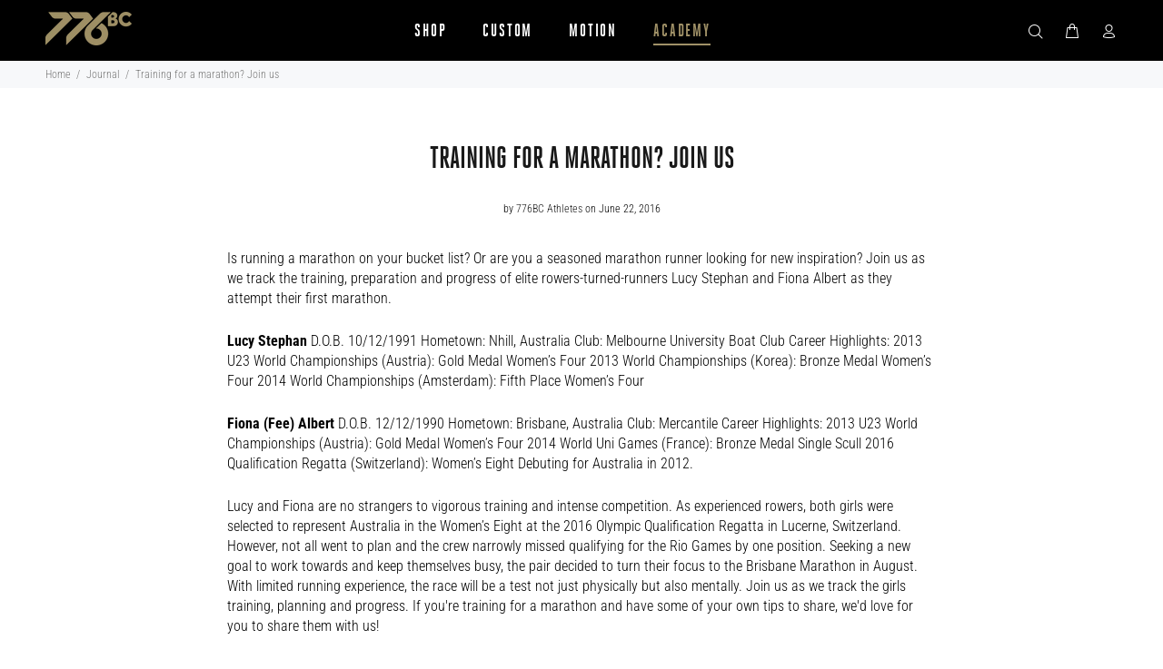

--- FILE ---
content_type: text/css
request_url: https://776bc.com.au/cdn/shop/t/48/assets/custom.css?v=153037589118128233931747022245
body_size: 3195
content:
body[class*=custom] footer{margin-top:0}body[class*=custom] .tt-breadcrumb{display:none}.fullcoveredvideo video,.fullscreenvideo video{width:100%;height:100%}.section-banner-top .tt-promo-fullwidth{display:flex;flex-wrap:wrap}.section-banner-top{max-height:100vh}.section-banner-top .tt-promo-fullwidth>img{width:50%}.section-banner-top{position:relative;overflow:hidden}.banner-top-section .image-absolute{position:absolute;top:0;width:100%;max-width:100%;padding:29px 20px;text-align:center;pointer-events:none;z-index:9;height:100%;display:flex;left:50%;transform:translate(-50%)}.banner-top-section .image-absolute .logo-wrap{margin-top:auto;margin-left:auto;margin-right:auto;height:auto;width:100%}.banner-top-section .image-absolute img{max-width:100%}.image-slide-owl .owl-item.active.center+.owl-item.active:not(.center),.image-slider .swiper-slide-prev,.image-slider .swiper-slide-next{z-index:4}.image-slide-wrapper{width:calc(100% + 260px);margin-left:-130px}.image-slide-owl .owl-item .image-inner,.image-slide-owl .owl-item{position:relative;transition:all .3s}.image-slider .swiper-slide-prev .swiper-slide:not(.swiper-slide-active),.image-slider .swiper-slide-next~.swiper-slide:not(.swiper-slide-active){z-index:1}.image-slide-owl .owl-item.active.center+.owl-item.active:not(.center)+.owl-item.active:not(.center),.image-slider .swiper-slide-next+.swiper-slide:not(.swiper-slide-active){z-index:3}.image-slide-owl .owl-item.active.center+.owl-item.active:not(.center)+.owl-item.active:not(.center)+.owl-item.active:not(.center),.image-slider .swiper-slide-nth-next-2+.swiper-slide:not(.swiper-slide-active){z-index:2}.image-slide-owl .owl-item.active.center,.image-slider .swiper-slide-active{z-index:5}.image-slide-owl .owl-item.active.center+.owl-item.active+.owl-item.active:not(.center)+.owl-item.active:not(.center) .image-inner,.image-slide-owl .owl-item .image-inner,.image-slider .swiper-slide .image-inner{transform:scale(.71)}.image-slide-owl .owl-item.active+.owl-item.active:not(.center)+.owl-item.active:not(.center) .image-inner,.image-slide-owl .owl-item.active.center+.owl-item.active:not(.center) .image-inner,.image-slider .swiper-slide-prev .image-inner,.image-slider .swiper-slide-next .image-inner{transform:scale(.9)}.image-slide-owl .owl-item.active+.owl-item.active:not(.center) .image-inner,.image-slide-owl .owl-item.active.center+.owl-item.active:not(.center)+.owl-item.active:not(.center) .image-inner,.image-slider .swiper-slide-next+.swiper-slide .image-inner,.image-slider .swiper-slide.swiper-slide-nth-prev-2 .image-inner{transform:scale(.78)}.image-slide-owl .owl-item.active.center .image-inner,.image-slider .swiper-slide-active .image-inner{transform:scale(1)}.image-slider .swiper-slide .image-inner:after{content:"";display:block;position:absolute;top:0;right:12%;width:62px;height:100%;background:linear-gradient(-270deg,#fff0,#73737340)}.image-slider .swiper-slide.swiper-slide-nth-prev-2 .image-inner:after{right:23%}.image-slider .swiper-slide-prev .image-inner:after{right:32%}.image-slider .swiper-slide-active .image-inner:after{display:none}.image-slider .swiper-slide-next .image-inner:after{background:linear-gradient(270deg,#fff0,#73737340);left:33%}.image-slider .swiper-slide-next~.swiper-slide .image-inner:after{background:linear-gradient(270deg,#fff0,#73737340);left:12%}.image-slider .swiper-slide-next+.swiper-slide .image-inner:after{left:23%}.image-slider .swiper-slide .image-inner{position:relative}.image-slider .product-title{opacity:0;visibility:hidden;transition:all .5s;font-family:Roboto Condensed;font-size:14px;font-weight:300;line-height:18px;letter-spacing:.02em;text-align:center;padding:8px 0 0;color:#191919}.image-slider .owl-item.active.center .product-title,.image-slider .swiper-slide.swiper-slide-active .product-title{opacity:1;visibility:visible}.image-slider .container{max-width:100%;padding:0}.image-swiper{overflow:hidden;position:relative}.image-slide-owl.owl-carousel .owl-nav button.owl-prev,.image-slide-owl.owl-carousel .owl-nav button.owl-next,.swiper.image-swiper .swiper-button-prev,.swiper.image-swiper .swiper-button-next{width:45px;height:45px;border-radius:50%;background:#fff;box-shadow:0 4px 4px #00000040;display:inline-flex;align-items:center;justify-content:center;opacity:1}.image-slide-owl.owl-carousel .owl-nav button.owl-prev,.image-slide-owl.owl-carousel .owl-nav button.owl-next{position:absolute;top:50%;transform:translateY(-50%);left:140px;z-index:6}.image-slide-owl.owl-carousel .owl-nav button.owl-next{left:auto;right:140px}.image-slide-owl.owl-carousel .owl-nav button.owl-prev:before,.image-slide-owl.owl-carousel .owl-nav button.owl-next:before,.swiper.image-swiper .swiper-button-prev:before,.swiper.image-swiper .swiper-button-next:before{content:"";border:solid black;border-width:0 1px 1px 0;display:inline-block;padding:2.75px}.image-slide-owl.owl-carousel .owl-nav button.owl-next:before,.swiper.image-swiper .swiper-button-next:before{transform:rotate(-45deg);-webkit-transform:rotate(-45deg)}.image-slide-owl.owl-carousel .owl-nav button.owl-prev:before,.swiper.image-swiper .swiper-button-prev:before{transform:rotate(135deg);-webkit-transform:rotate(135deg)}.image-slider .swiper-slide-active img{transform:scale(1)}.image-slider h2.main-title:not(.small):not([class^=tt-title]):not([class^=tt-collapse]):not([class^=tt-aside]){text-transform:uppercase;padding-bottom:54px;font-family:heroic_condensedbold;font-size:40px;font-weight:400;line-height:40px;letter-spacing:.02em;text-align:center;color:#191919}.shopify-section.image-slider{padding:64px 0 0;overflow:hidden}.image-swiper .swiper-slide img{width:100%}.image-slide-owl.owl-carousel button.owl-dot,.image-slider .swiper-container-horizontal>.swiper-pagination-bullets .swiper-pagination-bullet{width:8px;height:8px;background:transparent;border:1px solid #000;opacity:1;margin:0 2.5px;border-radius:50%}.image-slider .swiper-pagination.swiper-pagination-clickable.swiper-pagination-bullets{position:static}.image-slide-owl.owl-carousel button.owl-dot.active,.image-slider .swiper-container-horizontal>.swiper-pagination-bullets .swiper-pagination-bullet.swiper-pagination-bullet-active{background:#000}.swiper{position:relative}.tab-content .content .content-left .item:not(.active){display:none}.image-tab .tab-title .title.active:after,.image-tab .tab-title .title:hover:after{width:100%}.image-tab .tab-title .title:after{content:"";height:2px;background:#9f9066;transition:all .3s;display:inline-block;position:absolute;left:0;bottom:0;width:0}.image-tab .tab-title .title.active,.image-tab .tab-title .title:hover{color:#9f9066}.image-tab .tab-title .title{font-family:heroic_condensedbold;font-size:30px;font-weight:400;line-height:30px;letter-spacing:.02em;text-align:center;text-transform:uppercase;color:#000;cursor:pointer;padding-bottom:6px;transition:all .3s;position:relative}.tab-section h2.main-title:not(.small):not([class^=tt-title]):not([class^=tt-collapse]):not([class^=tt-aside]),.brands-list-section .tt-block-title .tt-title{text-align:center;text-transform:uppercase;font-family:heroic_condensedbold;font-size:40px;font-weight:400;line-height:40px;letter-spacing:.02em;color:#000;padding-bottom:54px}.tab-section{padding:59px 0 13px}.image-tab .tab-title{display:flex;column-gap:17px;width:50%;margin-left:auto;justify-content:flex-end;padding-right:9px}.tab-content .content{display:flex;flex-wrap:wrap}.tab-content .content .content-left{width:50%;margin-top:-35px;max-width:446px}.tab-content .content .content-right{width:50%;padding-top:67px;padding-left:14%}.image-tab .container{max-width:932px}.tab-content .content .content-right .item{padding-bottom:8.7px;padding-left:10px}.tab-content .content .content-title{font-family:heroic_condensedbold;font-size:40px;font-weight:400;line-height:40px;letter-spacing:.02em;text-align:left;text-transform:uppercase;color:#000;transition:all .5s;display:inline-block}.tab-content .content .content-title:hover,.tab-content .content .active .content-title{transform:translate(-20px)}.tab-content .content .content-title:hover,.tab-content .content .active .content-title{color:#9f9066}.tab-content .content .image{position:relative;padding-bottom:calc(640/446 * 100%)}.tab-content .content .image img{position:absolute;top:0;left:0;width:100%;height:100%;object-fit:cover}.image-tab .button-box{text-align:left;padding-left:10px;padding-top:32px}.swiper-slider.swiper{width:100%;overflow:hidden}.brands-list-section .tt-block-title .tt-title{padding-bottom:21px}.banner-custom-section .slider .tp-banner ul{padding:0;margin:0}.banner-custom-section .banner-single img{width:100%}.banner-custom-section .banner-single img.image-background{width:100%;margin-top:auto;position:absolute;left:0;bottom:0;z-index:0;height:100%;object-fit:cover;object-position:left}.banner-custom-section .container-indent{overflow:hidden}.banner-custom-section .tp-caption{width:100%;padding:19px 20px 157px}.banner-custom-section .tp-caption>div{max-width:544px;margin:0 auto}.banner-custom-section .tp-caption>div.tp-caption1-wd-2{font-family:heroic_condensedbold;font-size:40px;font-weight:400;line-height:40px;letter-spacing:.02em;text-align:center;text-transform:uppercase;padding-bottom:22px}.banner-custom-section .tp-caption>div.tp-caption1-wd-1{font-family:heroic_condensedbold;font-size:22px;font-weight:400;line-height:22px;letter-spacing:.02em;text-align:center;text-transform:uppercase;padding-bottom:105px}.banner-custom-section .tp-caption>div.tp-caption1-wd-3{font-family:Roboto Condensed;font-size:18px;font-weight:300;line-height:22px;letter-spacing:.02em;text-align:center;max-width:248px}.banner-custom-section .banner-single{position:relative}.banner-custom-section .content-text.tt-point-h-l{left:0}.banner-custom-section .content-text.tt-point-h-r{right:0}.banner-custom-section .banner-single .text-2{font-family:Roboto Condensed;font-size:18px;font-weight:500;line-height:22px;letter-spacing:.02em;text-align:center;padding-bottom:21px}.banner-custom-section .banner-single .text-2 strong{font-weight:500}.banner-custom-section .content-text{position:absolute;top:50%;transform:translateY(-50%);padding-bottom:10px;width:67.5%;text-align:center;z-index:2}.banner-custom-section .content-text-inner{max-width:449px;margin:0 auto}.banner-custom-section .slider{width:100%;overflow:hidden}.banner-custom-section .tp-banner-container{height:480px!important}.banner-custom-section .swiper-pagination-bullets{bottom:46px}.banner-custom-section .swiper-pagination-bullets .swiper-pagination-bullet{background-color:transparent;border:1px solid #f3f3f3;width:10px;height:10px;margin:0 3px}.banner-custom-section .swiper-pagination-bullets .swiper-pagination-bullet-active,.banner-custom-section .swiper-pagination-bullets .swiper-pagination-bullet:hover{background-color:#f3f3f3}.logo-section .container{max-width:1440px}*{box-sizing:border-box}.how-to-work{background:#000;padding:52px 0 42px}.how-to-work .container{max-width:1440px;padding:0 31px}.how-to-work .item-list{list-style:none;padding:0;margin:0;width:100%;overflow:hidden}.how-to-work .item{height:275px;position:relative;cursor:pointer}.how-to-work .item span.number{font-family:heroic_condensedbold;font-size:100px;font-weight:400;line-height:100px;letter-spacing:.02em;text-align:left;color:#0ff;display:block;width:100%}.how-to-work .item .flip-active h2.title:not(.small):not([class^=tt-title]):not([class^=tt-collapse]):not([class^=tt-aside]){color:#0ff;font-family:heroic_condensedbold;font-size:40px;font-weight:400;line-height:40px;letter-spacing:.02em;text-align:left;padding-bottom:11px}.how-to-work h2.main-title:not(.small):not([class^=tt-title]):not([class^=tt-collapse]):not([class^=tt-aside]){font-family:heroic_condensedbold;font-size:40px;font-weight:400;line-height:40px;letter-spacing:.02em;text-transform:uppercase;text-align:center;color:#f3f3f3;padding-bottom:10px}.how-to-work .description{color:#f3f3f3;font-family:Roboto Condensed;font-size:18px;font-weight:300;line-height:22px;letter-spacing:.02em;text-align:center;max-width:525px;margin:0 auto;padding-bottom:54px}.how-to-work .item .text-bottom,.how-to-work .item .button-wraper{margin-top:auto;display:block;width:100%}.how-to-work .item .text{font-family:Roboto Condensed;font-size:18px;font-weight:300;line-height:22px;letter-spacing:.02em;text-align:left;color:#fff}.how-to-work .item .flip h2.title:not(.small):not([class^=tt-title]):not([class^=tt-collapse]):not([class^=tt-aside]){color:#fff;font-family:heroic_condensedbold;font-size:40px;font-weight:400;line-height:40px;letter-spacing:.02em;text-align:left;text-underline-position:from-font;text-decoration-skip-ink:none;padding-bottom:6px}.how-to-work .item h3.time:not([class^=tt-title]):not([class^=tt-collapse]):not([class^=tt-aside]){color:#fff;font-family:heroic_condensedbold;font-size:22px;font-weight:400;line-height:22px;letter-spacing:.02em;text-align:left;text-transform:uppercase;padding-bottom:0;display:flex;align-items:center;justify-content:space-between}.how-to-work .item .button-wraper a{display:flex;align-items:center;color:#fff}.how-to-work .item .button-wraper a span{font-family:Calibri;font-size:14px;font-weight:400;line-height:18px;letter-spacing:.02em;text-align:left;text-decoration:underline;display:inline-block;margin-left:16px}.flip,.flip-active{position:absolute;width:100%;height:100%;-webkit-backface-visibility:hidden;backface-visibility:hidden;display:flex;flex-wrap:wrap}.flip-box-inner{position:relative;width:100%;height:100%;text-align:center;transition:transform .8s;transform-style:preserve-3d;background:#191919}.how-to-work .item:hover .flip-box-inner{transform:rotateY(180deg)}.flip,.flip-active{padding:17px 20px 16px;background:#191919}.flip-active{transform:rotateY(180deg)}.button-box{text-align:center;padding-top:43px}.button{font-family:Roboto Condensed;font-size:14px;font-weight:500;line-height:11px;letter-spacing:.05em;text-align:center;text-transform:uppercase;color:#191919;height:45px;display:inline-block;background:#fff;padding:17px 30px;border:1px solid #fff}.button.black,.button:hover{background:#191919;color:#fff;border-color:#191919}.button.black:hover{background:#fff;color:#191919;border-color:#191919}.brands-list-section .brands-section-items{gap:0}.brands-section-item{width:33.33%}.index-section .brands-section-item{width:auto}.brands-section-item>a{position:relative;display:block}.brands-section-item>a img.logo{position:absolute;top:50%;left:50%;width:100%;height:100%;transform:translate(-50%,-50%);max-width:235px;max-height:260px;object-fit:contain}.brands-list-section .container{max-width:100%}.brands-section-item>a img.image-background{width:100%}.logo-section .tt-services-block .tt-col-icon{width:100%;text-align:center;margin-bottom:27px;margin-top:23px}.logo-section .tt-services-block{flex-wrap:wrap}.logo-section .tt-services-block .tt-col-icon+.tt-col-description{padding-right:21px;text-align:center}.logo-section .tt-services-block .tt-col-description .tt-title{font-family:heroic_condensedbold;font-size:30px;font-weight:400;line-height:30px;letter-spacing:.02em;text-align:center;padding-bottom:17px}.logo-section .tt-services-block .tt-col-description p{font-family:Roboto Condensed;font-size:18px;font-weight:300;line-height:22px;letter-spacing:.02em;text-align:center;text-underline-position:from-font;text-decoration-skip-ink:none}.brands-section-item h5:not([class^=tt-title]):not([class^=tt-collapse]):not([class^=tt-aside]){font-family:heroic_condensedbold;font-size:40px;font-weight:400;line-height:40px;letter-spacing:.02em;text-align:center;text-transform:uppercase;color:#fff;position:absolute;top:50%;left:50%;transform:translate(-50%,-50%);width:100%;padding:0 20px}.logo-section{padding:52px 0 50px}.banner-custom-section .content-text h2:not(.small):not([class^=tt-title]):not([class^=tt-collapse]):not([class^=tt-aside]){font-family:heroic_condensedbold;font-size:30px;font-weight:400;line-height:30px;letter-spacing:.02em;text-align:center;text-transform:uppercase;padding-bottom:19px}.banner-custom-section .banner-single .image{width:40%;margin-left:auto;padding:75px 0 70px}.banner-custom-section .content-text .text{font-family:Roboto Condensed;font-size:14px;font-weight:300;line-height:18px;letter-spacing:.02em;text-align:center;max-width:317px;margin:0 auto;padding-bottom:27px}.banner-custom-section .club-shop .content-text .text{font-size:18px;line-height:22px;max-width:100%;padding-bottom:16px}.banner-custom-section .content-text .text strong{font-weight:500;display:block}.how-to-work .item .text-bottom{margin-bottom:8px}.image-slide-wrapper{overflow:hidden}.tt-progress-bar-content{width:100%;height:25px;background:#eef0f2;text-transform:uppercase;text-align:center;position:relative}.tt-progress-bar-riched{position:absolute;background:#bcbcbc;height:100%;left:0;top:0;z-index:1}.tt-progress-bar-text{z-index:2;position:absolute;left:0;width:100%;height:100%;top:1px;text-align:center;background:transparent;font-size:12px;font-weight:500;line-height:25px;letter-spacing:.5px;font-family:Roboto Condensed,sans-serif}.tt-progress-bar{margin-top:20px;margin-bottom:15px}.tt-progress-bar-riched.minimum-reached{background:#9f9066;width:100%!important}.tt-categories-listing .tt-items-categories .btn-link-02{display:none}@media (max-width: 1199px){.image-slide-wrapper{width:100%;margin-left:0}.image-slide-owl.owl-carousel .owl-nav button.owl-prev{left:10px}.image-slide-owl.owl-carousel .owl-nav button.owl-next{right:10px}.image-slide-owl .owl-item.active+.owl-item.active:not(.center) .image-inner,.image-slide-owl .owl-item.active.center+.owl-item.active:not(.center) .image-inner{transform:scale(.9)}.image-slide-owl .owl-item.active.center+.owl-item.active+.owl-item.active:not(.center) .image-inner,.image-slide-owl .owl-item .image-inner{transform:scale(.78)}}@media (min-width: 576px){.image-slide-owl:before,.swiper.image-swiper:before{content:"";display:block;width:51px;height:100%;background:#fff;position:absolute;top:0;left:0;z-index:5;pointer-events:none}.image-slide-owl:before{left:0}.image-slide-owl:after,.swiper.image-swiper:after{content:"";display:block;width:51px;height:100%;background:#fff;position:absolute;top:0;right:0;z-index:5;pointer-events:none}.image-slide-owl:after{right:0}}@media (min-width: 1024px){.banner-custom-section .banner-single img.image-background+.image{display:none}}@media (min-width: 1200px){.image-slide-owl:before{left:130px}.image-slide-owl:after{right:130px}}@media (max-width: 1023px){.banner-custom-section .banner-single img.image-background{margin-top:auto;display:none}.banner-custom-section .banner-single{display:flex;flex-wrap:wrap}.banner-custom-section .club-shop .banner-single .image{order:1;padding:50px 20px 0}.banner-custom-section .club-shop .banner-single .content-text{order:2;padding:47px 41px 42px}}@media (max-width: 1023px) and (min-width: 768px){.banner-custom-section .banner-single .image{margin-left:0;margin-top:auto;position:absolute;bottom:0;padding:0}.banner-custom-section .club-shop .content-text{position:static;transform:none;width:100%}.banner-custom-section .club-shop .banner-single .image{position:static;width:100%}.banner-custom-section .club-shop .content-text{padding-bottom:50px}.banner-custom-section .club-shop{padding:50px 20px}}@media (max-width: 1024px){.brands-section-item h5:not([class^=tt-title]):not([class^=tt-collapse]):not([class^=tt-aside]){font-size:30px;line-height:30px}.banner-custom-section .tp-caption>div.tp-caption1-wd-2{font-size:30px;line-height:30px}.banner-custom-section .tp-caption>div.tp-caption1-wd-2{padding-bottom:15px}.banner-custom-section .tp-caption{padding:0 30px 115px}.banner-custom-section .tp-caption>div.tp-caption1-wd-1{padding-bottom:67px}.brands-list-section .brands-image-with-text .brands-section-items>div.brands-section-item a{height:300px}.brands-section-item>a img.lazyload.image-background{height:300px;width:100%;object-fit:cover}.brands-list-section .brands-image-with-text .brands-section-items>div.brands-section-item img{object-fit:cover;height:100%;width:100%;object-position:top center}.banner-custom-section .swiper-pagination-bullets.swiper-pagination-horizontal{bottom:22px}.logo-section .tt-services-block .tt-col-description .tt-title{font-size:22px;line-height:22px;padding-bottom:3px}.logo-section .row.tt-services-listing>div{width:50%}.logo-section .tt-services-block .tt-col-icon img{transform:scale(.75)}.logo-section .tt-services-block .tt-col-icon+.tt-col-description{padding-left:0;padding-right:0}}@media (min-width: 992px){.banner-custom-section .club-shop .content-text h2:not(.small):not([class^=tt-title]):not([class^=tt-collapse]):not([class^=tt-aside]){font-size:40px;line-height:40px;padding-bottom:18px}.banner-custom-section .club-shop .banner-single .text-2{padding-bottom:22px}.banner-custom-section .club-shop .banner-single .image{width:52%}.banner-custom-section .club-shop .content-text{width:51.5%;top:51.5%}.banner-custom-section .club-shop .content-text-inner{max-width:438px}.banner-custom-section .club-shop .content-text .text p{margin:0 0 21px}}@media (max-width: 991px){.section-banner-top div{height:100%}.section-banner-top .tt-promo-fullwidth img{height:50%;object-fit:cover}.section-banner-top .tt-promo-fullwidth img{width:100%}.image-slider .swiper-slide-next .image-inner:after{left:18%}.image-slider .swiper-slide-next+.swiper-slide .image-inner:after{left:7%}.image-slider .swiper-slide-prev .image-inner:after{right:18%}.image-slider .swiper-slide .image-inner:after{right:2%}.image-slider .swiper-slide.swiper-slide-nth-prev-2 .image-inner:after{right:6%}.image-tab .tab-title,.tab-content .content .content-right{padding-left:6%}.image-tab .tab-title{justify-content:flex-start}.tab-content .content .content-right .item,.image-tab .button-box{padding-left:0}}@media (min-width: 768px){.swiper.image-swiper .swiper-pagination.swiper-pagination-clickable.swiper-pagination-bullets,.tab-content .content .content-right .image,.tab-content .swiper-slider.swiper{display:none}.image-tab .swiper-slider.swiper+.button-box{display:none}}@media (max-width: 767px){.tab-content .content .content-right,.tab-content .content .content-left,.image-slide-owl.owl-carousel .owl-nav,.swiper.image-swiper .swiper-button-prev,.swiper.image-swiper .swiper-button-next{display:none}.image-slider .swiper-slide-next .image-inner:after{left:23%}.image-slider .swiper-slide-prev .image-inner:after{right:23%}.image-slide-owl:before,.image-slide-owl:after,.swiper.image-swiper:before,.swiper.image-swiper:after{width:20px}.image-slide-owl .owl-item.active.center+.owl-item.active .image-inner,.image-slide-owl .owl-item .image-inner{transform:scale(.9)}.banner-custom-section .content-text{position:static;transform:none;padding:43px 22px 33px;width:100%;top:0}.banner-custom-section .banner-single .image{width:100%;padding:0}.banner-custom-section .content-text h2:not(.small):not([class^=tt-title]):not([class^=tt-collapse]):not([class^=tt-aside]){padding-bottom:15px}.banner-custom-section .content-text .text{padding-bottom:20px}.banner-custom-section .club-shop .content-text .text{padding-bottom:8px}.banner-custom-section .club-shop .content-text .text br{display:none}.banner-custom-section .club-shop .content-text h2:not(.small):not([class^=tt-title]):not([class^=tt-collapse]):not([class^=tt-aside]){font-size:40px;line-height:40px}.banner-custom-section .banner-single .text-2{padding-bottom:20px;margin-top:2px}.brands-list-section .tt-block-title{padding-bottom:37px}.how-to-work .container{padding-right:0}.how-to-work .container h2.main-title,.how-to-work .description{padding-right:50px}.banner-custom-section .club-shop .content-text .text p{margin:0 0 22px}.how-to-work{padding:38px 0 32px}.how-to-work h2.main-title:not(.small):not([class^=tt-title]):not([class^=tt-collapse]):not([class^=tt-aside]){padding-bottom:6px}.how-to-work .description{padding-bottom:29px}.how-to-work .container{padding-left:50px}.tab-section{padding:63px 0 13px}.image-tab .tab-title .title{font-size:22px;line-height:22px;padding-bottom:3px}.tab-section h2.main-title:not(.small):not([class^=tt-title]):not([class^=tt-collapse]):not([class^=tt-aside]){padding-bottom:31px}.image-tab .container{padding:0}.image-tab .tab-title{width:100%;justify-content:center;column-gap:25px;margin-bottom:36px}.tab-content .content .content-title{text-align:center;font-size:22px;line-height:22px;width:100%;padding-top:13px}.image-tab .button-box{text-align:center;width:100%;padding:42px 20px 15px}.swiper-slider.swiper{overflow:visible;padding:0 108px 0 106px}.image-tab{overflow:hidden}.button-box{padding-top:27px;padding-right:50px}.shopify-section.image-slider{padding:39px 0 0}.image-slider h2.main-title:not(.small):not([class^=tt-title]):not([class^=tt-collapse]):not([class^=tt-aside]){padding-bottom:40px}.image-slider .product-title{padding:8px 0 0}.image-slide-owl .owl-dots,.image-slider .swiper-pagination.swiper-pagination-clickable.swiper-pagination-bullets{padding-top:24px;text-align:center}}@media (max-width: 575px){.image-slide-wrapper{width:calc(100% + 180px);margin-left:-90px}.brands-list-section .brands-image-with-text .brands-section-items>div.brands-section-item a{height:200px}.brands-section-item>a img.lazyload.image-background{height:200px;object-fit:cover}.logo-section{padding:6px 0 32px}.logo-section .tt-services-block .tt-col-icon{margin-bottom:7px}.logo-section .tt-services-listing:not(.tt-layout-02){margin-top:0}.logo-section .tt-services-listing:not(.tt-layout-02) .tt-services-block{margin-top:0;margin-bottom:24px}.image-slider .swiper-slide-prev .image-inner,.image-slider .swiper-slide-next .image-inner{transform:scale(.89)}.image-slider .swiper-slide .image-inner:after{width:43px}.image-slider .swiper-slide-next .image-inner:after{left:27%}.image-slider .swiper-slide-prev .image-inner:after{right:27%}}@media (max-width: 375px){.how-to-work .container{width:100%;-webkit-overflow-scrolling:touch}}.tt-items-categories .tt-title-block .tt-title{background:#191919;color:#fff;text-transform:uppercase;padding:4px 6px;position:absolute;bottom:39px;font-size:19px;line-height:21px;font-weight:400;letter-spacing:.02rem}.tt-categories-listing .tt-items-categories .tt-title-block{display:block;width:100%;position:relative}@media (max-width: 767px){.tt-items-categories .tt-title-block .tt-title{bottom:17px}}@media (min-width: 1200px){.image-slider .owl-carousel .owl-dots.disabled,.image-slider .owl-carousel .owl-nav.disabled{display:block}}
/*# sourceMappingURL=/cdn/shop/t/48/assets/custom.css.map?v=153037589118128233931747022245 */


--- FILE ---
content_type: text/css
request_url: https://776bc.com.au/cdn/shop/t/48/assets/product.css?v=92118945778909319911747023301
body_size: 1679
content:
body[class*=pageproduct] .tt-product-single-info .tt-price span{font-family:heroic_condensedbold;font-size:30px;font-weight:400;line-height:30px;letter-spacing:.02em;text-align:left;color:#000}body[class*=pageproduct] .tt-product-single-info .tt-price{padding-top:19px}.airSticky_stop-block .tt-collapse-block .tt-item .tt-collapse-title{font-family:heroic_condensedbold;font-size:22px;font-weight:400;line-height:22px;letter-spacing:.02em;text-align:left;text-transform:uppercase;display:flex;align-items:center}.airSticky_stop-block .tt-collapse-block .tt-item:not(:last-child){border-color:#bcbcbc}.airSticky_stop-block .tt-collapse-title:after{content:"+";display:inline-block;margin-left:auto;font-family:Poppins;font-size:13px;font-weight:600;line-height:22px;letter-spacing:.02em}.airSticky_stop-block .tt-collapse-block .tt-item.active .tt-collapse-title:after{content:"-"}.airSticky_stop-block .tt-collapse-block .tt-item.active .tt-collapse-title{color:#9f9066}.product-text-and-image-content{display:flex;align-items:center;flex-wrap:wrap}.product-text-and-image{padding:110px 0 50px}.product-text-and-image .container{max-width:1440px;padding:0 30px}.product-text-and-image-content .image-column .image{position:relative;padding-bottom:100%}.product-text-and-image-content .image-column .image img{position:absolute;top:0;left:0;width:100%;height:100%;object-fit:cover}.product-text-and-image-content .text-column{width:50%;text-align:center;padding:50px}.product-text-and-image-content .image-column{width:50%;max-width:680px;margin-left:auto}.product-text-and-image-content .text-column img.logo-mini{max-width:288px}p.text-and-image-title{font-family:heroic_condensedbold;font-size:40px;font-weight:400;line-height:40px;letter-spacing:.02em;text-align:center;margin:49px 0 8px}.text-and-image-desc{font-family:Roboto Condensed;font-size:18px;font-weight:300;line-height:22px;letter-spacing:.02em;text-align:center;margin:0 auto 40px;max-width:437px}.product-the-details .details-item-image{position:relative;padding-bottom:100%}.product-the-details .details-item-image img{position:absolute;top:0;left:0;width:100%;height:100%;object-fit:contain;object-fit:cover}.product-the-details .details-item-content{display:flex;align-items:center;column-gap:12px;margin-top:22px}.product-the-details .detail-item-icon{display:inline-block;vertical-align:middle}.product-the-details .detail-item-title{font-family:heroic_condensedbold;font-size:22px;font-weight:400;line-height:22px;letter-spacing:.02em;text-align:left;text-transform:uppercase;color:#000;max-width:311px}.product-the-details .swiper-button-prev,.product-the-details .swiper-button-next{background:transparent;top:10px;margin:0}.product-the-details .swiper.the-details-list{padding-top:86px}.product-the-details .swiper-button-prev{left:auto;right:61px}.product-the-details .swiper-button-next{right:19px}.product-the-details{padding-left:30px;margin-top:45px}.product-the-details .swiper.the-details-list .tt-block-title{position:absolute;left:0;top:-3px}.product-the-details .swiper.the-details-list .tt-block-title h2{font-family:heroic_condensedbold;font-size:40px;font-weight:400;line-height:40px;letter-spacing:.02em;text-align:left}.product-the-details .swiper-button-prev:hover svg path,.product-the-details .swiper-button-next:hover svg path,.product-the-details .swiper-button-prev:hover svg line,.product-the-details .swiper-button-next:hover svg line{stroke:#7d7d7d}body[class*=pageproduct] .tt-product-single-info .tt-row-custom-01 .btn.btn-lg:hover{background:#fff;color:#000}.product-recommendations .tt-img-parent{position:relative;padding-bottom:calc(392/330 * 100%);display:block;background:#eef0f2}.product-recommendations .tt-product .tt-image-box .tt-img-roll-over{opacity:1;position:absolute}.product-recommendations h2.product-recommendations__heading:not(.small):not([class^=tt-title]):not([class^=tt-collapse]):not([class^=tt-aside]){font-size:40px;line-height:40px;text-align:center;text-transform:uppercase;padding-bottom:27px;padding-top:38px;font-family:heroic_condensedbold}.product-recommendations .tt-product .tt-description .tt-title a{font-family:Roboto Condensed;font-size:18px;font-weight:300;line-height:22px;letter-spacing:.02em;text-align:center;color:#000;margin-bottom:1px;display:block}.product-recommendations .tt-product.thumbprod-center .tt-description .tt-price span{font-family:Roboto Condensed;font-size:18px;font-weight:500;line-height:22px;letter-spacing:.02em;text-align:center}.product-recommendations .tt-product .tt-description{padding-top:12px;padding-bottom:0}.colour-options .option{width:60px}.colour-options .option.active a{border:1px solid #000}.colour-options .option a{display:inline-block;width:100%;background:#f7f8fa;vertical-align:middle;position:relative;padding-bottom:134%}.colour-options .option a img{mix-blend-mode:multiply;height:100%;object-fit:cover;position:absolute;top:0;left:0}.colour-options{display:flex;flex-wrap:wrap;gap:10px}.colour-options .option{width:60px;background:#f7f8fa}.colour-options .option a{display:block;width:100%;height:100%}.colour-options .option a img{mix-blend-mode:multiply}.tt-product-single-info .tt-row-custom-01 .col-item{height:50px}.shopify-product-form .tt-input-counter.style-01{height:100%;max-width:151px;min-width:151px}.tt-product-single-info .tt-wrapper.shipping-return{font-family:Roboto Condensed;font-size:14px;font-weight:300;line-height:18px;letter-spacing:.02em;text-align:left;margin-top:17px}.shopify-product-form .tt-input-counter.style-01 select{border:1px solid #000;font-family:Roboto Condensed;font-size:18px;font-weight:300;line-height:22px;letter-spacing:.02em;text-align:left;color:#000;width:100%;height:100%;padding:12px 14px;outline:none;-webkit-appearance:none;-moz-appearance:none;-o-appearance:none;appearance:none;background:#fff url(ar-select.svg);background-repeat:no-repeat;background-position:center right 17px}.tt-product-single-info .tt-wrapper.product-add-info{margin:6px}.product-colour{padding:17px 0}.fit-type-contents{padding-bottom:17px;padding-top:0;margin-top:21px;border-bottom:1px solid #BCBCBC}.tt-product-single-info .tt-wrapper.shipping-return span{display:inline-block;margin:0 5px}.tt-product-single-info .tt-wrapper.shipping-return a{text-decoration:underline}body[class*=pageproduct] .tt-fixed-product-wrapper{box-shadow:0 4px 26px 4px #0000001a;background:#fff;padding:0}body[class*=pageproduct] .tt-fixed-product-wrapper .tt-fixed-product .tt-description .tt-title{font-family:heroic_condensedbold;font-size:30px;font-weight:400;line-height:30px;letter-spacing:.02em;text-align:left;color:#000;text-transform:uppercase}body[class*=pageproduct] .tt-fixed-product-wrapper .tt-fixed-product .tt-img{display:none}body[class*=pageproduct] .tt-fixed-product-wrapper .tt-fixed-product .tt-description .tt-price .new-price{color:#000}body[class*=pageproduct] .tt-fixed-product-wrapper .tt-fixed-product .tt-description .tt-price{font-family:heroic_condensedbold;font-size:22px;font-weight:400;line-height:22px;letter-spacing:.02em;text-align:right;color:#000}body[class*=pageproduct] .tt-fixed-product-wrapper .tt-fixed-product .tt-img+.tt-description{display:flex;align-items:center;justify-content:space-between;width:100%;gap:20px;margin-left:12px}body[class*=pageproduct] .tt-fixed-product-wrapper .container{max-width:100%;padding:0}body[class*=pageproduct] .tt-fixed-product-wrapper .row{width:100%;margin:0;align-items:stretch}body[class*=pageproduct] .tt-fixed-product-wrapper .btn{font-family:Roboto Condensed;font-size:14px;font-weight:500;line-height:11px;letter-spacing:.05em;text-align:center;background:#000;border-radius:0;min-width:100%;height:100%;padding:32px 0}body[class*=pageproduct] .tt-fixed-product-wrapper .form-default select.form-control.tt-obj-dark,body[class*=pageproduct] .tt-fixed-product-wrapper select.select-color{font-family:heroic_condensedbold;font-size:22px;font-weight:400;line-height:22px;letter-spacing:.02em;text-align:left;text-transform:uppercase;background:#fff url(ar-select.svg);background-size:14px;background-repeat:no-repeat;background-position:center right 20px;color:#000;border:0;-webkit-appearance:none;-moz-appearance:none;-o-appearance:none;appearance:none;width:100%;padding:0 20px;outline:none;height:100%!important}body[class*=pageproduct] .tt-fixed-product-wrapper .tt-row-custom01 .col-item:nth-child(1){display:none}body[class*=pageproduct] .tt-fixed-product-wrapper .row>div.product-info{padding-left:20px;padding-right:20px}body[class*=pageproduct] .tt-fixed-product-wrapper .row>div{border-right:1px solid #D9D9D9;padding:0;display:flex;align-items:center;width:100%;justify-content:space-between}body[class*=pageproduct] .tt-fixed-product-wrapper form:before{display:none}body[class*=pageproduct] .tt-fixed-product-wrapper .col-select form{width:100%;height:100%}body[class*=pageproduct] .tt-fixed-product-wrapper .row>div:last-child{border:0;padding:0}body[class*=pageproduct] .tt-fixed-product-wrapper .tt-row-custom01{width:100%;height:100%}body[class*=pageproduct] .tt-fixed-product-wrapper .tt-row-custom01 .col-item:not(:first-child){margin:0;width:100%;display:flex;height:100%}@media (min-width: 768px){.product-images-static .image-index-slider_scroll-container .image-index-slider_progress-slider .image-index-slider_progress-pill{width:5px;background:#000}.product-images-static .image-index-slider_scroll-container .image-index-slider_progress-slider{width:5px;background:#d9d9d9}.product-images-static .image-index-slider_scroll-container .image-index-slider_desktop-pill{border-radius:50px;width:18px;height:219px;outline:none;border:0}.product-images-static ul li{background:#f7f8fa}.product-images-static ul li img{mix-blend-mode:multiply}.product-images-static{background:#fff}.product-images-static .image-index-slider_scroll-container .image-index-slider_button{opacity:0}}@media (min-width: 768px){.product-images-static .image-gallery_image-index-slider{top:240px}.product-images-static .image-gallery_image-index-slider+ul{margin-top:-270px}}.tt-product-policies{display:none}body[class*=pageproduct] .tt-product-single-info .fit-type-contents .tt-title{font-family:Roboto Condensed;font-size:18px;font-weight:500;line-height:22px;letter-spacing:.02em;text-align:left;text-transform:inherit}.product-colour h3:not([class^=tt-title]):not([class^=tt-collapse]):not([class^=tt-aside]),.tt-swatches-container .tt-title-option{font-family:heroic_condensedbold;font-size:22px;font-weight:400;line-height:22px;letter-spacing:.02em;text-align:left;text-transform:uppercase;padding-bottom:7px}body[class*=pageproduct] .tt-product-single-info .heading-22+.tt-wrapper{margin-top:0}.product-information-buttons+h3.heading-22:not([class^=tt-title]):not([class^=tt-collapse]):not([class^=tt-aside]){// styleName: Heading 22pt;font-family:heroic_condensedbold;font-size:22px;font-weight:400;line-height:22px;letter-spacing:.02em;text-align:left;text-transform:uppercase;padding:15px 0 11px}.tt-swatches-container .custom-swatches{display:flex;flex-wrap:wrap;padding:6px 0 0;margin:0;gap:10px}.tt-swatches-container .custom-swatches li{list-style:none;display:inline-block;padding:18px 20px;border:1px solid #000;font-family:Roboto Condensed;font-size:18px;font-weight:400;line-height:18px;letter-spacing:.02em;text-align:center;cursor:pointer}.tt-swatches-container .custom-swatches li.disabled{border-color:#bcbcbc;color:#bcbcbc;pointer-events:none}.tt-swatches-container .custom-swatches li.custom-swatch.active{background:#000;color:#fff}.tt-product-single-info .tt-wrapper.product-information-buttons{margin-top:0}body[class*=pageproduct] .tt-fixed-product-wrapper .form-default select.form-control.tt-obj-dark option{color:#000}@media (max-width: 1024px){.product-recommendations .tt-product .tt-image-box .tt-img-roll-over{opacity:1;display:block!important}.product-recommendations .tt-product:hover .tt-image-box .tt-img-roll-over,.product-recommendations .tt-product-design02:hover .tt-image-box .tt-img-roll-over{opacity:1}body[class*=pageproduct] .tt-fixed-product-wrapper .row>div.col-select{display:block}body[class*=pageproduct] .tt-fixed-product-wrapper .tt-fixed-product .tt-img+.tt-description{margin-left:0}}@media (max-width: 1023px){.product-text-and-image-content .text-column{padding:0 20px 0 0}.product-text-and-image .container{padding:0 20px}.product-the-details{padding-left:20px}}@media (max-width: 790px){body[class*=pageproduct] .tt-fixed-product-wrapper .row>div.product-info{display:none}}@media (max-width: 767px){body[class*=pageproduct] .tt-mobile-product-slider.slick-slider .slick-dots{background:#fff;border-radius:50px;position:absolute;bottom:7px;padding:7px 6px;width:auto;left:50%;transform:translate(-50%)}body[class*=pageproduct] .tt-mobile-product-slider.slick-slider .slick-dots li button{background:#d9d9d9;width:4px;height:4px;border-color:#d9d9d9;border-radius:8px}body[class*=pageproduct] .tt-mobile-product-slider.slick-slider .slick-dots li{line-height:0;padding:0 4px;font-size:0}body[class*=pageproduct] .tt-mobile-product-slider.slick-slider .slick-dots .slick-active button{width:18px;background:#000;border-color:#000}body[class*=pageproduct] .tt-mobile-product-slider.arrow-location-center .slick-arrow{opacity:0}body[class*=pageproduct] .tt-mobile-product-slider{padding:20px 20px 0}body[class*=pageproduct] .slick-slide img{mix-blend-mode:multiply}body[class*=pageproduct] .slick-slide{background:#eef0f2}body[class*=pageproduct] .tt-product-single-info{padding:0}body[class*=pageproduct] .tt-product-single-info .tt-title{margin-top:12px}.product-text-and-image-content .text-column{width:100%;order:2;padding:44px 0 0}.product-text-and-image-content .image-column{width:100%;order:1;margin:0 auto}p.text-and-image-title{margin:36px 0 15px}.text-and-image-desc{margin:0 auto 27px}body[class*=pageproduct] .tt-product-single-info .tt-price{padding-top:16px}body[class*=pageproduct] .tt-product-single-info .fit-type-contents .tt-title{margin:0 0 14px}.product-colour{padding:17px 0 21px}.product-colour h3:not([class^=tt-title]):not([class^=tt-collapse]):not([class^=tt-aside]){padding-bottom:18px}.product-information-buttons+h3.heading-22:not([class^=tt-title]):not([class^=tt-collapse]):not([class^=tt-aside]){padding:20px 0 11px}.shopify-product-form .tt-input-counter.style-01{min-width:76px}body[class*=pageproduct] .container-mobile-airSticky .tt-row-custom-01{flex-wrap:nowrap;flex-direction:row;gap:10px}body[class*=pageproduct] .tt-product-single-info .tt-row-custom-01 .col-item:first-child{width:76px}body[class*=pageproduct] .tt-product-single-info .tt-row-custom-01 .col-item:last-child{width:calc(100% - 86px)}body[class*=pageproduct] .container-mobile-airSticky .tt-row-custom-01 .col-item:not(:first-child){margin:0}.tt-product-single-info .tt-wrapper.shipping-return{margin-top:14px}.product-recommendations h2.product-recommendations__heading:not(.small):not([class^=tt-title]):not([class^=tt-collapse]):not([class^=tt-aside]){padding-right:20px}.product-text-and-image{padding:110px 0 33px}.product-recommendations .tt-product .tt-description{padding-top:0;padding-bottom:0}body[class*=pageproduct] .tt-fixed-product-wrapper .btn{padding:22px 0}body[class*=pageproduct] .tt-fixed-product-wrapper .form-default select.form-control.tt-obj-dark option{color:#000}.product-the-details .swiper.the-details-list{padding-top:56px}.product-the-details .swiper-button-prev,.product-the-details .swiper-button-next{display:none}}@media (max-width: 575px){body[class*=pageproduct] .tt-fixed-product-wrapper .form-default select.form-control.tt-obj-dark,body[class*=pageproduct] .tt-fixed-product-wrapper select.select-color{text-transform:capitalize;font-family:Roboto Condensed;font-size:14px;font-weight:300;line-height:18px;letter-spacing:.02em;text-align:left;height:100%!important}}.tt-fixed-product-wrapper .tt-fixed-product{width:100%}
/*# sourceMappingURL=/cdn/shop/t/48/assets/product.css.map?v=92118945778909319911747023301 */


--- FILE ---
content_type: text/css
request_url: https://776bc.com.au/cdn/shop/t/48/assets/collection-club-shop.css?v=147217022673852467011748057257
body_size: 486
content:
/** Shopify CDN: Minification failed

Line 339:0 Unexpected "}"

**/
body[class*="club"] .tt-breadcrumb{
  display: none;
}

body[class*="club"] #tt-pageContent .container-fluid, .clubshop-collection-template .container {
    max-width: 1400px;
}

body[class*="club"] .tt-filters-options h1.tt-title {
    font-family: heroic_condensedbold;
    font-size: 40px;
    font-weight: 400;
    line-height: 40px;
    letter-spacing: 0.02em;
    text-align: left;
    color: #000;
    text-transform: uppercase;
}

body[class*="club"] .tt-filters-options .tt-sort select {
    font-family: Roboto Condensed;
    font-size: 14px;
    font-weight: 300;
    line-height: 18px;
    letter-spacing: 0.02em;

}

body[class*="club"] #tt-pageContent .shopify-section .container-indent:not(.nomargin):not([class^="tt-offset"]) {
    margin-top: 39px;
}

body[class*="club"] #tt-pageContent .shopify-section.banner-icons-slider-section .container-indent:not(.nomargin):not([class^="tt-offset"]) {
  margin-top: 27px;
  margin-bottom: 25px;
}


.collection-banner {
    position: relative;
}
#tt-pageContent .collection-banner .container-fluid {
padding-left:10px;
}


.banner-collection-section .banner-text h1.collection-title:not(.tt-title-subpages):not([class^="tt-title"]):not([class^="tt-collapse"]):not([class^="tt-aside"]) {
    font-family: heroic_condensedbold;
    font-size: 40px;
    font-weight: 400;
    line-height: 40px;
    letter-spacing: 0.02em;
    text-align: left;
    text-transform: uppercase;
    color: #fff;
    padding-bottom: 50px;
}

.banner-collection-section  .banner-text {
    color: #fff;
}

.banner-collection-section .title {
    font-family: heroic_condensedbold;
    font-size: 22px;
    font-weight: 400;
    line-height: 22px;
    letter-spacing: 0.02em;
    text-align: left;
    text-transform: uppercase;
}

.banner-collection-section .title .title-text {
    display: inline-block;
    width: 138px;
}

.banner-collection-section .banner .video-upload {
    position: relative;
    height: 400px;
}

.video-upload  video {
    width: 100%;
    height: 100%;
    position: absolute;
    top: 0;
    left: 0;
    object-fit: cover;
}

.banner-icons-slider .tt-services-block .tt-col-icon {
    display: block;
    margin-bottom: 42px;
}

.banner-icons-slider .tt-services-block {
    display: block;
    background: #EEF0F2;
    padding: 21px 20px;
}

.banner-icons-slider .tt-services-block .tt-col-icon + .tt-col-description {
    padding-left: 0;
}

.banner-icons-slider .tt-services-block .tt-col-description .tt-title {
    font-family: heroic_condensedbold;
    font-size: 30px;
    font-weight: 400;
    line-height: 30px;
    letter-spacing: 0.02em;
    text-align: left;
    text-transform: uppercase;
}

.banner-icons-slider .item p {
    font-family: Roboto Condensed;
    font-size: 14px;
    font-weight: 300;
    line-height: 18px;
    letter-spacing: 0.02em;
    text-align: left;
    text-underline-position: from-font;
    text-decoration-skip-ink: none;
}


.banner-icons-slider .tt-services-block .tt-col-description p {
    font-family: Roboto Condensed;
    font-size: 14px;
    font-weight: 300;
    line-height: 18px;
    letter-spacing: 0.02em;
    text-align: left;
    margin-top: 0;
}

 .video-upload {
    position: relative;
      font-size: 0;
    line-height: 0;
    padding-bottom: calc(400 / 1440* 100%);
}
@media (min-width:1441px) {
   .video-upload {
     padding-bottom: calc(420 / 1440* 100%);
   }
}

.video-upload button {
    border: 0;
    position: absolute;
    top: 50%;
    left: 50%;
    transform: translate(-50%, -50%);
    z-index: 2;
    font-size: 0;
    background: transparent;
}

.section-video .video-upload button.pause {
    display: none;
}

 .video-upload button.play.played {
    display: none;
}
 .banner-collection-section .title-text {
    display: inline-block;
    width: 138px;
}


body[class*="club"] footer {
    margin-top: 0;
}
.image-slider .container h2.main-title {
    padding-left: 20px;
    padding-right: 20px;
}


/* Product Listing */

.tt-items-categories .tt-title-block .tt-title {
    background: #191919;
    color: #fff;
    text-transform: uppercase;
    padding: 4px 6px;
    position: absolute;
    bottom: 39px;
    font-size: 19px;
    line-height: 21px;
    font-weight: 400;
    letter-spacing: 0.02rem;
    z-index: 2;
}

.tt-categories-listing .tt-items-categories .tt-title-block {
    display: block;
    width: 100%;
    position: relative;
    padding-top: calc(400 / 330* 100%);
}
.tt-categories-listing .tt-items-categories .tt-title-block img,
.tt-categories-listing .tt-items-categories .tt-title-block > div {
    position: absolute;
    left: 0;
    top: 0;
    width: 100%;
    height: 100%;
    object-fit: cover;
    z-index: 1;
}

@media (max-width: 767px){
  .tt-items-categories .tt-title-block .tt-title {
    bottom: 17px;
  }
}



.video-with-text-inner {
    display: flex;
    flex-wrap: wrap;
    align-items: center;
  position: relative;
  padding: 25px 0;
}

.video-with-text .title {
    font-family: heroic_condensedbold;
    font-size: 30px;
    font-weight: 400;
    line-height: 30px;
    letter-spacing: 0.02em;
    text-align: left;
  text-transform: uppercase;
      margin-bottom: 21px;
}

.video-with-text .video-with-text-inner:before {
  content: '';
  display:block;
  width: 70%;
  height: 100%;
  position: absolute;
  right: 0;
  top: 0;
    background: #000000;
}

.video-with-text-inner .video {
    width: 61.5%;
    position: relative;
  z-index: 2;
}

.video-with-text-inner .col-right {
    width: 38.5%;
    color: #fff;
    padding: 50px;
  position: relative;
  z-index: 2;
}

.video-with-text .container {
    max-width: 1332px;
  padding: 0 20px;
}

.video-with-text-inner .col-right .text {
    font-family: Roboto Condensed;
    font-size: 18px;
    font-weight: 300;
    line-height: 22px;
    letter-spacing: 0.02em;
    text-align: left;
    padding-bottom: 11px;
}

.video-with-text-inner .col-right .text p {
    margin: 0px 0 22px 0px;
}

@media (min-width: 768px){
  
.banner-collection-section .banner-text {
    position: absolute;
    z-index: 2;
    left: 0;
    top: 50%;
    transform: translateY(-50%);
    width: 100%;
}

}
@media (max-width: 767px){
  .banner-collection-section .banner .video-upload {
    height: 165px;
  }

  .video-upload button svg {
    width: 30px;
    height: 30px;
  }

  .banner-collection-section .banner-text {
    position: static;
    color: #000;
    padding: 23px 10px 10px;
  }

  .banner-collection-section .banner-text h1.collection-title:not(.tt-title-subpages):not([class^="tt-title"]):not([class^="tt-collapse"]):not([class^="tt-aside"]) {
    color: #000;
    font-size: 40px;
    font-weight: 400;
    line-height: 40px;
    padding-bottom: 27px;
  }
}

@media (max-width: 575px){
  .clubshop-collection-template .tt-product-listing.tt-col-two > .tt-col-item, .clubshop-collection-template .tt-product-listing.tt-col-four > .tt-col-item {
    flex: 0 0 100%;
    max-width: 100%;
  }
}

body .banner-collection-section .closed {display:none;}
  
}

--- FILE ---
content_type: text/javascript
request_url: https://776bc.com.au/cdn/shop/t/48/assets/swiper-bundle.min.js?v=119028122614253052961747022258
body_size: 42299
content:
/**
 * Swiper 4.2.0
 * Most modern mobile touch slider and framework with hardware accelerated transitions
 * http://www.idangero.us/swiper/
 *
 * Copyright 2014-2018 Vladimir Kharlampidi
 *
 * Released under the MIT License
 *
 * Released on: March 16, 2018
 */

(function (global, factory) {
  typeof exports === "object" && typeof module !== "undefined"
    ? (module.exports = factory())
    : typeof define === "function" && define.amd
    ? define(factory)
    : (global.Swiper = factory());
})(this, function () {
  "use strict";

  /**
   * SSR Window 1.0.0
   * Better handling for window object in SSR environment
   * https://github.com/nolimits4web/ssr-window
   *
   * Copyright 2018, Vladimir Kharlampidi
   *
   * Licensed under MIT
   *
   * Released on: February 10, 2018
   */
  var d;
  if (typeof document === "undefined") {
    d = {
      body: {},
      addEventListener: function addEventListener() {},
      removeEventListener: function removeEventListener() {},
      activeElement: {
        blur: function blur() {},
        nodeName: "",
      },
      querySelector: function querySelector() {
        return null;
      },
      querySelectorAll: function querySelectorAll() {
        return [];
      },
      getElementById: function getElementById() {
        return null;
      },
      createEvent: function createEvent() {
        return {
          initEvent: function initEvent() {},
        };
      },
      createElement: function createElement() {
        return {
          children: [],
          childNodes: [],
          style: {},
          setAttribute: function setAttribute() {},
          getElementsByTagName: function getElementsByTagName() {
            return [];
          },
        };
      },
      location: { hash: "" },
    };
  } else {
    // eslint-disable-next-line
    d = document;
  }

  var doc = d;

  var w;
  if (typeof window === "undefined") {
    w = {
      document: doc,
      navigator: {
        userAgent: "",
      },
      location: {},
      history: {},
      CustomEvent: function CustomEvent() {
        return this;
      },
      addEventListener: function addEventListener() {},
      removeEventListener: function removeEventListener() {},
      getComputedStyle: function getComputedStyle() {
        return {
          getPropertyValue: function getPropertyValue() {
            return "";
          },
        };
      },
      Image: function Image() {},
      Date: function Date() {},
      screen: {},
      setTimeout: function setTimeout() {},
      clearTimeout: function clearTimeout() {},
    };
  } else {
    // eslint-disable-next-line
    w = window;
  }

  var win = w;

  /**
   * Dom7 2.0.3
   * Minimalistic JavaScript library for DOM manipulation, with a jQuery-compatible API
   * http://framework7.io/docs/dom.html
   *
   * Copyright 2018, Vladimir Kharlampidi
   * The iDangero.us
   * http://www.idangero.us/
   *
   * Licensed under MIT
   *
   * Released on: February 21, 2018
   */

  var Dom7 = function Dom7(arr) {
    var self = this;
    // Create array-like object
    for (var i = 0; i < arr.length; i += 1) {
      self[i] = arr[i];
    }
    self.length = arr.length;
    // Return collection with methods
    return this;
  };

  function $(selector, context) {
    var arr = [];
    var i = 0;
    if (selector && !context) {
      if (selector instanceof Dom7) {
        return selector;
      }
    }
    if (selector) {
      // String
      if (typeof selector === "string") {
        var els;
        var tempParent;
        var html = selector.trim();
        if (html.indexOf("<") >= 0 && html.indexOf(">") >= 0) {
          var toCreate = "div";
          if (html.indexOf("<li") === 0) {
            toCreate = "ul";
          }
          if (html.indexOf("<tr") === 0) {
            toCreate = "tbody";
          }
          if (html.indexOf("<td") === 0 || html.indexOf("<th") === 0) {
            toCreate = "tr";
          }
          if (html.indexOf("<tbody") === 0) {
            toCreate = "table";
          }
          if (html.indexOf("<option") === 0) {
            toCreate = "select";
          }
          tempParent = doc.createElement(toCreate);
          tempParent.innerHTML = html;
          for (i = 0; i < tempParent.childNodes.length; i += 1) {
            arr.push(tempParent.childNodes[i]);
          }
        } else {
          if (!context && selector[0] === "#" && !selector.match(/[ .<>:~]/)) {
            // Pure ID selector
            els = [doc.getElementById(selector.trim().split("#")[1])];
          } else {
            // Other selectors
            els = (context || doc).querySelectorAll(selector.trim());
          }
          for (i = 0; i < els.length; i += 1) {
            if (els[i]) {
              arr.push(els[i]);
            }
          }
        }
      } else if (selector.nodeType || selector === win || selector === doc) {
        // Node/element
        arr.push(selector);
      } else if (selector.length > 0 && selector[0].nodeType) {
        // Array of elements or instance of Dom
        for (i = 0; i < selector.length; i += 1) {
          arr.push(selector[i]);
        }
      }
    }
    return new Dom7(arr);
  }

  $.fn = Dom7.prototype;
  $.Class = Dom7;
  $.Dom7 = Dom7;

  function unique(arr) {
    var uniqueArray = [];
    for (var i = 0; i < arr.length; i += 1) {
      if (uniqueArray.indexOf(arr[i]) === -1) {
        uniqueArray.push(arr[i]);
      }
    }
    return uniqueArray;
  }

  // Classes and attributes
  function addClass(className) {
    var this$1 = this;

    if (typeof className === "undefined") {
      return this;
    }
    var classes = className.split(" ");
    for (var i = 0; i < classes.length; i += 1) {
      for (var j = 0; j < this.length; j += 1) {
        if (typeof this$1[j].classList !== "undefined") {
          this$1[j].classList.add(classes[i]);
        }
      }
    }
    return this;
  }
  function removeClass(className) {
    var this$1 = this;

    var classes = className.split(" ");
    for (var i = 0; i < classes.length; i += 1) {
      for (var j = 0; j < this.length; j += 1) {
        if (typeof this$1[j].classList !== "undefined") {
          this$1[j].classList.remove(classes[i]);
        }
      }
    }
    return this;
  }
  function hasClass(className) {
    if (!this[0]) {
      return false;
    }
    return this[0].classList.contains(className);
  }
  function toggleClass(className) {
    var this$1 = this;

    var classes = className.split(" ");
    for (var i = 0; i < classes.length; i += 1) {
      for (var j = 0; j < this.length; j += 1) {
        if (typeof this$1[j].classList !== "undefined") {
          this$1[j].classList.toggle(classes[i]);
        }
      }
    }
    return this;
  }
  function attr(attrs, value) {
    var arguments$1 = arguments;
    var this$1 = this;

    if (arguments.length === 1 && typeof attrs === "string") {
      // Get attr
      if (this[0]) {
        return this[0].getAttribute(attrs);
      }
      return undefined;
    }

    // Set attrs
    for (var i = 0; i < this.length; i += 1) {
      if (arguments$1.length === 2) {
        // String
        this$1[i].setAttribute(attrs, value);
      } else {
        // Object
        // eslint-disable-next-line
        for (var attrName in attrs) {
          this$1[i][attrName] = attrs[attrName];
          this$1[i].setAttribute(attrName, attrs[attrName]);
        }
      }
    }
    return this;
  }
  // eslint-disable-next-line
  function removeAttr(attr) {
    var this$1 = this;

    for (var i = 0; i < this.length; i += 1) {
      this$1[i].removeAttribute(attr);
    }
    return this;
  }
  function data(key, value) {
    var this$1 = this;

    var el;
    if (typeof value === "undefined") {
      el = this[0];
      // Get value
      if (el) {
        if (el.dom7ElementDataStorage && key in el.dom7ElementDataStorage) {
          return el.dom7ElementDataStorage[key];
        }

        var dataKey = el.getAttribute("data-" + key);
        if (dataKey) {
          return dataKey;
        }
        return undefined;
      }
      return undefined;
    }

    // Set value
    for (var i = 0; i < this.length; i += 1) {
      el = this$1[i];
      if (!el.dom7ElementDataStorage) {
        el.dom7ElementDataStorage = {};
      }
      el.dom7ElementDataStorage[key] = value;
    }
    return this;
  }
  // Transforms
  // eslint-disable-next-line
  function transform(transform) {
    var this$1 = this;

    for (var i = 0; i < this.length; i += 1) {
      var elStyle = this$1[i].style;
      elStyle.webkitTransform = transform;
      elStyle.transform = transform;
    }
    return this;
  }
  function transition(duration) {
    var this$1 = this;

    if (typeof duration !== "string") {
      duration = duration + "ms"; // eslint-disable-line
    }
    for (var i = 0; i < this.length; i += 1) {
      var elStyle = this$1[i].style;
      elStyle.webkitTransitionDuration = duration;
      elStyle.transitionDuration = duration;
    }
    return this;
  }
  // Events
  function on() {
    var this$1 = this;
    var assign;

    var args = [],
      len = arguments.length;
    while (len--) args[len] = arguments[len];
    var eventType = args[0];
    var targetSelector = args[1];
    var listener = args[2];
    var capture = args[3];
    if (typeof args[1] === "function") {
      (assign = args),
        (eventType = assign[0]),
        (listener = assign[1]),
        (capture = assign[2]);
      targetSelector = undefined;
    }
    if (!capture) {
      capture = false;
    }

    function handleLiveEvent(e) {
      var target = e.target;
      if (!target) {
        return;
      }
      var eventData = e.target.dom7EventData || [];
      eventData.unshift(e);
      if ($(target).is(targetSelector)) {
        listener.apply(target, eventData);
      } else {
        var parents = $(target).parents(); // eslint-disable-line
        for (var k = 0; k < parents.length; k += 1) {
          if ($(parents[k]).is(targetSelector)) {
            listener.apply(parents[k], eventData);
          }
        }
      }
    }
    function handleEvent(e) {
      var eventData = e && e.target ? e.target.dom7EventData || [] : [];
      eventData.unshift(e);
      listener.apply(this, eventData);
    }
    var events = eventType.split(" ");
    var j;
    for (var i = 0; i < this.length; i += 1) {
      var el = this$1[i];
      if (!targetSelector) {
        for (j = 0; j < events.length; j += 1) {
          if (!el.dom7Listeners) {
            el.dom7Listeners = [];
          }
          el.dom7Listeners.push({
            type: eventType,
            listener: listener,
            proxyListener: handleEvent,
          });
          el.addEventListener(events[j], handleEvent, capture);
        }
      } else {
        // Live events
        for (j = 0; j < events.length; j += 1) {
          if (!el.dom7LiveListeners) {
            el.dom7LiveListeners = [];
          }
          el.dom7LiveListeners.push({
            type: eventType,
            listener: listener,
            proxyListener: handleLiveEvent,
          });
          el.addEventListener(events[j], handleLiveEvent, capture);
        }
      }
    }
    return this;
  }
  function off() {
    var this$1 = this;
    var assign;

    var args = [],
      len = arguments.length;
    while (len--) args[len] = arguments[len];
    var eventType = args[0];
    var targetSelector = args[1];
    var listener = args[2];
    var capture = args[3];
    if (typeof args[1] === "function") {
      (assign = args),
        (eventType = assign[0]),
        (listener = assign[1]),
        (capture = assign[2]);
      targetSelector = undefined;
    }
    if (!capture) {
      capture = false;
    }

    var events = eventType.split(" ");
    for (var i = 0; i < events.length; i += 1) {
      for (var j = 0; j < this.length; j += 1) {
        var el = this$1[j];
        if (!targetSelector) {
          if (el.dom7Listeners) {
            for (var k = 0; k < el.dom7Listeners.length; k += 1) {
              if (listener) {
                if (el.dom7Listeners[k].listener === listener) {
                  el.removeEventListener(
                    events[i],
                    el.dom7Listeners[k].proxyListener,
                    capture
                  );
                }
              } else if (el.dom7Listeners[k].type === events[i]) {
                el.removeEventListener(
                  events[i],
                  el.dom7Listeners[k].proxyListener,
                  capture
                );
              }
            }
          }
        } else if (el.dom7LiveListeners) {
          for (var k$1 = 0; k$1 < el.dom7LiveListeners.length; k$1 += 1) {
            if (listener) {
              if (el.dom7LiveListeners[k$1].listener === listener) {
                el.removeEventListener(
                  events[i],
                  el.dom7LiveListeners[k$1].proxyListener,
                  capture
                );
              }
            } else if (el.dom7LiveListeners[k$1].type === events[i]) {
              el.removeEventListener(
                events[i],
                el.dom7LiveListeners[k$1].proxyListener,
                capture
              );
            }
          }
        }
      }
    }
    return this;
  }
  function trigger() {
    var this$1 = this;
    var args = [],
      len = arguments.length;
    while (len--) args[len] = arguments[len];

    var events = args[0].split(" ");
    var eventData = args[1];
    for (var i = 0; i < events.length; i += 1) {
      for (var j = 0; j < this.length; j += 1) {
        var evt = void 0;
        try {
          evt = new win.CustomEvent(events[i], {
            detail: eventData,
            bubbles: true,
            cancelable: true,
          });
        } catch (e) {
          evt = doc.createEvent("Event");
          evt.initEvent(events[i], true, true);
          evt.detail = eventData;
        }
        // eslint-disable-next-line
        this$1[j].dom7EventData = args.filter(function (data, dataIndex) {
          return dataIndex > 0;
        });
        this$1[j].dispatchEvent(evt);
        this$1[j].dom7EventData = [];
        delete this$1[j].dom7EventData;
      }
    }
    return this;
  }
  function transitionEnd(callback) {
    var events = ["webkitTransitionEnd", "transitionend"];
    var dom = this;
    var i;
    function fireCallBack(e) {
      /* jshint validthis:true */
      if (e.target !== this) {
        return;
      }
      callback.call(this, e);
      for (i = 0; i < events.length; i += 1) {
        dom.off(events[i], fireCallBack);
      }
    }
    if (callback) {
      for (i = 0; i < events.length; i += 1) {
        dom.on(events[i], fireCallBack);
      }
    }
    return this;
  }
  function outerWidth(includeMargins) {
    if (this.length > 0) {
      if (includeMargins) {
        // eslint-disable-next-line
        var styles = this.styles();
        return (
          this[0].offsetWidth +
          parseFloat(styles.getPropertyValue("margin-right")) +
          parseFloat(styles.getPropertyValue("margin-left"))
        );
      }
      return this[0].offsetWidth;
    }
    return null;
  }
  function outerHeight(includeMargins) {
    if (this.length > 0) {
      if (includeMargins) {
        // eslint-disable-next-line
        var styles = this.styles();
        return (
          this[0].offsetHeight +
          parseFloat(styles.getPropertyValue("margin-top")) +
          parseFloat(styles.getPropertyValue("margin-bottom"))
        );
      }
      return this[0].offsetHeight;
    }
    return null;
  }
  function offset() {
    if (this.length > 0) {
      var el = this[0];
      var box = el.getBoundingClientRect();
      var body = doc.body;
      var clientTop = el.clientTop || body.clientTop || 0;
      var clientLeft = el.clientLeft || body.clientLeft || 0;
      var scrollTop = el === win ? win.scrollY : el.scrollTop;
      var scrollLeft = el === win ? win.scrollX : el.scrollLeft;
      return {
        top: box.top + scrollTop - clientTop,
        left: box.left + scrollLeft - clientLeft,
      };
    }

    return null;
  }
  function styles() {
    if (this[0]) {
      return win.getComputedStyle(this[0], null);
    }
    return {};
  }
  function css(props, value) {
    var this$1 = this;

    var i;
    if (arguments.length === 1) {
      if (typeof props === "string") {
        if (this[0]) {
          return win.getComputedStyle(this[0], null).getPropertyValue(props);
        }
      } else {
        for (i = 0; i < this.length; i += 1) {
          // eslint-disable-next-line
          for (var prop in props) {
            this$1[i].style[prop] = props[prop];
          }
        }
        return this;
      }
    }
    if (arguments.length === 2 && typeof props === "string") {
      for (i = 0; i < this.length; i += 1) {
        this$1[i].style[props] = value;
      }
      return this;
    }
    return this;
  }
  // Iterate over the collection passing elements to `callback`
  function each(callback) {
    var this$1 = this;

    // Don't bother continuing without a callback
    if (!callback) {
      return this;
    }
    // Iterate over the current collection
    for (var i = 0; i < this.length; i += 1) {
      // If the callback returns false
      if (callback.call(this$1[i], i, this$1[i]) === false) {
        // End the loop early
        return this$1;
      }
    }
    // Return `this` to allow chained DOM operations
    return this;
  }
  // eslint-disable-next-line
  function html(html) {
    var this$1 = this;

    if (typeof html === "undefined") {
      return this[0] ? this[0].innerHTML : undefined;
    }

    for (var i = 0; i < this.length; i += 1) {
      this$1[i].innerHTML = html;
    }
    return this;
  }
  // eslint-disable-next-line
  function text(text) {
    var this$1 = this;

    if (typeof text === "undefined") {
      if (this[0]) {
        return this[0].textContent.trim();
      }
      return null;
    }

    for (var i = 0; i < this.length; i += 1) {
      this$1[i].textContent = text;
    }
    return this;
  }
  function is(selector) {
    var el = this[0];
    var compareWith;
    var i;
    if (!el || typeof selector === "undefined") {
      return false;
    }
    if (typeof selector === "string") {
      if (el.matches) {
        return el.matches(selector);
      } else if (el.webkitMatchesSelector) {
        return el.webkitMatchesSelector(selector);
      } else if (el.msMatchesSelector) {
        return el.msMatchesSelector(selector);
      }

      compareWith = $(selector);
      for (i = 0; i < compareWith.length; i += 1) {
        if (compareWith[i] === el) {
          return true;
        }
      }
      return false;
    } else if (selector === doc) {
      return el === doc;
    } else if (selector === win) {
      return el === win;
    }

    if (selector.nodeType || selector instanceof Dom7) {
      compareWith = selector.nodeType ? [selector] : selector;
      for (i = 0; i < compareWith.length; i += 1) {
        if (compareWith[i] === el) {
          return true;
        }
      }
      return false;
    }
    return false;
  }
  function index() {
    var child = this[0];
    var i;
    if (child) {
      i = 0;
      // eslint-disable-next-line
      while ((child = child.previousSibling) !== null) {
        if (child.nodeType === 1) {
          i += 1;
        }
      }
      return i;
    }
    return undefined;
  }
  // eslint-disable-next-line
  function eq(index) {
    if (typeof index === "undefined") {
      return this;
    }
    var length = this.length;
    var returnIndex;
    if (index > length - 1) {
      return new Dom7([]);
    }
    if (index < 0) {
      returnIndex = length + index;
      if (returnIndex < 0) {
        return new Dom7([]);
      }
      return new Dom7([this[returnIndex]]);
    }
    return new Dom7([this[index]]);
  }
  function append() {
    var this$1 = this;
    var args = [],
      len = arguments.length;
    while (len--) args[len] = arguments[len];

    var newChild;

    for (var k = 0; k < args.length; k += 1) {
      newChild = args[k];
      for (var i = 0; i < this.length; i += 1) {
        if (typeof newChild === "string") {
          var tempDiv = doc.createElement("div");
          tempDiv.innerHTML = newChild;
          while (tempDiv.firstChild) {
            this$1[i].appendChild(tempDiv.firstChild);
          }
        } else if (newChild instanceof Dom7) {
          for (var j = 0; j < newChild.length; j += 1) {
            this$1[i].appendChild(newChild[j]);
          }
        } else {
          this$1[i].appendChild(newChild);
        }
      }
    }

    return this;
  }
  function prepend(newChild) {
    var this$1 = this;

    var i;
    var j;
    for (i = 0; i < this.length; i += 1) {
      if (typeof newChild === "string") {
        var tempDiv = doc.createElement("div");
        tempDiv.innerHTML = newChild;
        for (j = tempDiv.childNodes.length - 1; j >= 0; j -= 1) {
          this$1[i].insertBefore(
            tempDiv.childNodes[j],
            this$1[i].childNodes[0]
          );
        }
      } else if (newChild instanceof Dom7) {
        for (j = 0; j < newChild.length; j += 1) {
          this$1[i].insertBefore(newChild[j], this$1[i].childNodes[0]);
        }
      } else {
        this$1[i].insertBefore(newChild, this$1[i].childNodes[0]);
      }
    }
    return this;
  }
  function next(selector) {
    if (this.length > 0) {
      if (selector) {
        if (
          this[0].nextElementSibling &&
          $(this[0].nextElementSibling).is(selector)
        ) {
          return new Dom7([this[0].nextElementSibling]);
        }
        return new Dom7([]);
      }

      if (this[0].nextElementSibling) {
        return new Dom7([this[0].nextElementSibling]);
      }
      return new Dom7([]);
    }
    return new Dom7([]);
  }
  function nextAll(selector) {
    var nextEls = [];
    var el = this[0];
    if (!el) {
      return new Dom7([]);
    }
    while (el.nextElementSibling) {
      var next = el.nextElementSibling; // eslint-disable-line
      if (selector) {
        if ($(next).is(selector)) {
          nextEls.push(next);
        }
      } else {
        nextEls.push(next);
      }
      el = next;
    }
    return new Dom7(nextEls);
  }
  function prev(selector) {
    if (this.length > 0) {
      var el = this[0];
      if (selector) {
        if (
          el.previousElementSibling &&
          $(el.previousElementSibling).is(selector)
        ) {
          return new Dom7([el.previousElementSibling]);
        }
        return new Dom7([]);
      }

      if (el.previousElementSibling) {
        return new Dom7([el.previousElementSibling]);
      }
      return new Dom7([]);
    }
    return new Dom7([]);
  }
  function prevAll(selector) {
    var prevEls = [];
    var el = this[0];
    if (!el) {
      return new Dom7([]);
    }
    while (el.previousElementSibling) {
      var prev = el.previousElementSibling; // eslint-disable-line
      if (selector) {
        if ($(prev).is(selector)) {
          prevEls.push(prev);
        }
      } else {
        prevEls.push(prev);
      }
      el = prev;
    }
    return new Dom7(prevEls);
  }
  function parent(selector) {
    var this$1 = this;

    var parents = []; // eslint-disable-line
    for (var i = 0; i < this.length; i += 1) {
      if (this$1[i].parentNode !== null) {
        if (selector) {
          if ($(this$1[i].parentNode).is(selector)) {
            parents.push(this$1[i].parentNode);
          }
        } else {
          parents.push(this$1[i].parentNode);
        }
      }
    }
    return $(unique(parents));
  }
  function parents(selector) {
    var this$1 = this;

    var parents = []; // eslint-disable-line
    for (var i = 0; i < this.length; i += 1) {
      var parent = this$1[i].parentNode; // eslint-disable-line
      while (parent) {
        if (selector) {
          if ($(parent).is(selector)) {
            parents.push(parent);
          }
        } else {
          parents.push(parent);
        }
        parent = parent.parentNode;
      }
    }
    return $(unique(parents));
  }
  function closest(selector) {
    var closest = this; // eslint-disable-line
    if (typeof selector === "undefined") {
      return new Dom7([]);
    }
    if (!closest.is(selector)) {
      closest = closest.parents(selector).eq(0);
    }
    return closest;
  }
  function find(selector) {
    var this$1 = this;

    var foundElements = [];
    for (var i = 0; i < this.length; i += 1) {
      var found = this$1[i].querySelectorAll(selector);
      for (var j = 0; j < found.length; j += 1) {
        foundElements.push(found[j]);
      }
    }
    return new Dom7(foundElements);
  }
  function children(selector) {
    var this$1 = this;

    var children = []; // eslint-disable-line
    for (var i = 0; i < this.length; i += 1) {
      var childNodes = this$1[i].childNodes;

      for (var j = 0; j < childNodes.length; j += 1) {
        if (!selector) {
          if (childNodes[j].nodeType === 1) {
            children.push(childNodes[j]);
          }
        } else if (
          childNodes[j].nodeType === 1 &&
          $(childNodes[j]).is(selector)
        ) {
          children.push(childNodes[j]);
        }
      }
    }
    return new Dom7(unique(children));
  }
  function remove() {
    var this$1 = this;

    for (var i = 0; i < this.length; i += 1) {
      if (this$1[i].parentNode) {
        this$1[i].parentNode.removeChild(this$1[i]);
      }
    }
    return this;
  }
  function add() {
    var args = [],
      len = arguments.length;
    while (len--) args[len] = arguments[len];

    var dom = this;
    var i;
    var j;
    for (i = 0; i < args.length; i += 1) {
      var toAdd = $(args[i]);
      for (j = 0; j < toAdd.length; j += 1) {
        dom[dom.length] = toAdd[j];
        dom.length += 1;
      }
    }
    return dom;
  }

  var Methods = {
    addClass: addClass,
    removeClass: removeClass,
    hasClass: hasClass,
    toggleClass: toggleClass,
    attr: attr,
    removeAttr: removeAttr,
    data: data,
    transform: transform,
    transition: transition,
    on: on,
    off: off,
    trigger: trigger,
    transitionEnd: transitionEnd,
    outerWidth: outerWidth,
    outerHeight: outerHeight,
    offset: offset,
    css: css,
    each: each,
    html: html,
    text: text,
    is: is,
    index: index,
    eq: eq,
    append: append,
    prepend: prepend,
    next: next,
    nextAll: nextAll,
    prev: prev,
    prevAll: prevAll,
    parent: parent,
    parents: parents,
    closest: closest,
    find: find,
    children: children,
    remove: remove,
    add: add,
    styles: styles,
  };

  Object.keys(Methods).forEach(function (methodName) {
    $.fn[methodName] = Methods[methodName];
  });

  var Utils = {
    deleteProps: function deleteProps(obj) {
      var object = obj;
      Object.keys(object).forEach(function (key) {
        try {
          object[key] = null;
        } catch (e) {
          // no getter for object
        }
        try {
          delete object[key];
        } catch (e) {
          // something got wrong
        }
      });
    },
    nextTick: function nextTick(callback, delay) {
      if (delay === void 0) delay = 0;

      return setTimeout(callback, delay);
    },
    now: function now() {
      return Date.now();
    },
    getTranslate: function getTranslate(el, axis) {
      if (axis === void 0) axis = "x";

      var matrix;
      var curTransform;
      var transformMatrix;

      var curStyle = win.getComputedStyle(el, null);

      if (win.WebKitCSSMatrix) {
        curTransform = curStyle.transform || curStyle.webkitTransform;
        if (curTransform.split(",").length > 6) {
          curTransform = curTransform
            .split(", ")
            .map(function (a) {
              return a.replace(",", ".");
            })
            .join(", ");
        }
        // Some old versions of Webkit choke when 'none' is passed; pass
        // empty string instead in this case
        transformMatrix = new win.WebKitCSSMatrix(
          curTransform === "none" ? "" : curTransform
        );
      } else {
        transformMatrix =
          curStyle.MozTransform ||
          curStyle.OTransform ||
          curStyle.MsTransform ||
          curStyle.msTransform ||
          curStyle.transform ||
          curStyle
            .getPropertyValue("transform")
            .replace("translate(", "matrix(1, 0, 0, 1,");
        matrix = transformMatrix.toString().split(",");
      }

      if (axis === "x") {
        // Latest Chrome and webkits Fix
        if (win.WebKitCSSMatrix) {
          curTransform = transformMatrix.m41;
        }
        // Crazy IE10 Matrix
        else if (matrix.length === 16) {
          curTransform = parseFloat(matrix[12]);
        }
        // Normal Browsers
        else {
          curTransform = parseFloat(matrix[4]);
        }
      }
      if (axis === "y") {
        // Latest Chrome and webkits Fix
        if (win.WebKitCSSMatrix) {
          curTransform = transformMatrix.m42;
        }
        // Crazy IE10 Matrix
        else if (matrix.length === 16) {
          curTransform = parseFloat(matrix[13]);
        }
        // Normal Browsers
        else {
          curTransform = parseFloat(matrix[5]);
        }
      }
      return curTransform || 0;
    },
    parseUrlQuery: function parseUrlQuery(url) {
      var query = {};
      var urlToParse = url || win.location.href;
      var i;
      var params;
      var param;
      var length;
      if (typeof urlToParse === "string" && urlToParse.length) {
        urlToParse =
          urlToParse.indexOf("?") > -1 ? urlToParse.replace(/\S*\?/, "") : "";
        params = urlToParse.split("&").filter(function (paramsPart) {
          return paramsPart !== "";
        });
        length = params.length;

        for (i = 0; i < length; i += 1) {
          param = params[i].replace(/#\S+/g, "").split("=");
          query[decodeURIComponent(param[0])] =
            typeof param[1] === "undefined"
              ? undefined
              : decodeURIComponent(param[1]) || "";
        }
      }
      return query;
    },
    isObject: function isObject(o) {
      return (
        typeof o === "object" &&
        o !== null &&
        o.constructor &&
        o.constructor === Object
      );
    },
    extend: function extend() {
      var args = [],
        len$1 = arguments.length;
      while (len$1--) args[len$1] = arguments[len$1];

      var to = Object(args[0]);
      for (var i = 1; i < args.length; i += 1) {
        var nextSource = args[i];
        if (nextSource !== undefined && nextSource !== null) {
          var keysArray = Object.keys(Object(nextSource));
          for (
            var nextIndex = 0, len = keysArray.length;
            nextIndex < len;
            nextIndex += 1
          ) {
            var nextKey = keysArray[nextIndex];
            var desc = Object.getOwnPropertyDescriptor(nextSource, nextKey);
            if (desc !== undefined && desc.enumerable) {
              if (
                Utils.isObject(to[nextKey]) &&
                Utils.isObject(nextSource[nextKey])
              ) {
                Utils.extend(to[nextKey], nextSource[nextKey]);
              } else if (
                !Utils.isObject(to[nextKey]) &&
                Utils.isObject(nextSource[nextKey])
              ) {
                to[nextKey] = {};
                Utils.extend(to[nextKey], nextSource[nextKey]);
              } else {
                to[nextKey] = nextSource[nextKey];
              }
            }
          }
        }
      }
      return to;
    },
  };

  var Support = (function Support() {
    var testDiv = doc.createElement("div");
    return {
      touch:
        (win.Modernizr && win.Modernizr.touch === true) ||
        (function checkTouch() {
          return !!(
            "ontouchstart" in win ||
            (win.DocumentTouch && doc instanceof win.DocumentTouch)
          );
        })(),

      pointerEvents: !!(win.navigator.pointerEnabled || win.PointerEvent),
      prefixedPointerEvents: !!win.navigator.msPointerEnabled,

      transition: (function checkTransition() {
        var style = testDiv.style;
        return (
          "transition" in style ||
          "webkitTransition" in style ||
          "MozTransition" in style
        );
      })(),
      transforms3d:
        (win.Modernizr && win.Modernizr.csstransforms3d === true) ||
        (function checkTransforms3d() {
          var style = testDiv.style;
          return (
            "webkitPerspective" in style ||
            "MozPerspective" in style ||
            "OPerspective" in style ||
            "MsPerspective" in style ||
            "perspective" in style
          );
        })(),

      flexbox: (function checkFlexbox() {
        var style = testDiv.style;
        var styles =
          "alignItems webkitAlignItems webkitBoxAlign msFlexAlign mozBoxAlign webkitFlexDirection msFlexDirection mozBoxDirection mozBoxOrient webkitBoxDirection webkitBoxOrient".split(
            " "
          );
        for (var i = 0; i < styles.length; i += 1) {
          if (styles[i] in style) {
            return true;
          }
        }
        return false;
      })(),

      observer: (function checkObserver() {
        return "MutationObserver" in win || "WebkitMutationObserver" in win;
      })(),

      passiveListener: (function checkPassiveListener() {
        var supportsPassive = false;
        try {
          var opts = Object.defineProperty({}, "passive", {
            // eslint-disable-next-line
            get: function get() {
              supportsPassive = true;
            },
          });
          win.addEventListener("testPassiveListener", null, opts);
        } catch (e) {
          // No support
        }
        return supportsPassive;
      })(),

      gestures: (function checkGestures() {
        return "ongesturestart" in win;
      })(),
    };
  })();

  var SwiperClass = function SwiperClass(params) {
    if (params === void 0) params = {};

    var self = this;
    self.params = params;

    // Events
    self.eventsListeners = {};

    if (self.params && self.params.on) {
      Object.keys(self.params.on).forEach(function (eventName) {
        self.on(eventName, self.params.on[eventName]);
      });
    }
  };

  var staticAccessors = { components: { configurable: true } };
  SwiperClass.prototype.on = function on(events, handler, priority) {
    var self = this;
    if (typeof handler !== "function") {
      return self;
    }
    var method = priority ? "unshift" : "push";
    events.split(" ").forEach(function (event) {
      if (!self.eventsListeners[event]) {
        self.eventsListeners[event] = [];
      }
      self.eventsListeners[event][method](handler);
    });
    return self;
  };
  SwiperClass.prototype.once = function once(events, handler, priority) {
    var self = this;
    if (typeof handler !== "function") {
      return self;
    }
    function onceHandler() {
      var args = [],
        len = arguments.length;
      while (len--) args[len] = arguments[len];

      handler.apply(self, args);
      self.off(events, onceHandler);
    }
    return self.on(events, onceHandler, priority);
  };
  SwiperClass.prototype.off = function off(events, handler) {
    var self = this;
    events.split(" ").forEach(function (event) {
      if (typeof handler === "undefined") {
        self.eventsListeners[event] = [];
      } else {
        self.eventsListeners[event].forEach(function (eventHandler, index) {
          if (eventHandler === handler) {
            self.eventsListeners[event].splice(index, 1);
          }
        });
      }
    });
    return self;
  };
  SwiperClass.prototype.emit = function emit() {
    var args = [],
      len = arguments.length;
    while (len--) args[len] = arguments[len];

    var self = this;
    if (!self.eventsListeners) {
      return self;
    }
    var events;
    var data;
    var context;
    if (typeof args[0] === "string" || Array.isArray(args[0])) {
      events = args[0];
      data = args.slice(1, args.length);
      context = self;
    } else {
      events = args[0].events;
      data = args[0].data;
      context = args[0].context || self;
    }
    var eventsArray = Array.isArray(events) ? events : events.split(" ");
    eventsArray.forEach(function (event) {
      if (self.eventsListeners[event]) {
        var handlers = [];
        self.eventsListeners[event].forEach(function (eventHandler) {
          handlers.push(eventHandler);
        });
        handlers.forEach(function (eventHandler) {
          eventHandler.apply(context, data);
        });
      }
    });
    return self;
  };
  SwiperClass.prototype.useModulesParams = function useModulesParams(
    instanceParams
  ) {
    var instance = this;
    if (!instance.modules) {
      return;
    }
    Object.keys(instance.modules).forEach(function (moduleName) {
      var module = instance.modules[moduleName];
      // Extend params
      if (module.params) {
        Utils.extend(instanceParams, module.params);
      }
    });
  };
  SwiperClass.prototype.useModules = function useModules(modulesParams) {
    if (modulesParams === void 0) modulesParams = {};

    var instance = this;
    if (!instance.modules) {
      return;
    }
    Object.keys(instance.modules).forEach(function (moduleName) {
      var module = instance.modules[moduleName];
      var moduleParams = modulesParams[moduleName] || {};
      // Extend instance methods and props
      if (module.instance) {
        Object.keys(module.instance).forEach(function (modulePropName) {
          var moduleProp = module.instance[modulePropName];
          if (typeof moduleProp === "function") {
            instance[modulePropName] = moduleProp.bind(instance);
          } else {
            instance[modulePropName] = moduleProp;
          }
        });
      }
      // Add event listeners
      if (module.on && instance.on) {
        Object.keys(module.on).forEach(function (moduleEventName) {
          instance.on(moduleEventName, module.on[moduleEventName]);
        });
      }

      // Module create callback
      if (module.create) {
        module.create.bind(instance)(moduleParams);
      }
    });
  };
  staticAccessors.components.set = function (components) {
    var Class = this;
    if (!Class.use) {
      return;
    }
    Class.use(components);
  };
  SwiperClass.installModule = function installModule(module) {
    var params = [],
      len = arguments.length - 1;
    while (len-- > 0) params[len] = arguments[len + 1];

    var Class = this;
    if (!Class.prototype.modules) {
      Class.prototype.modules = {};
    }
    var name =
      module.name ||
      Object.keys(Class.prototype.modules).length + "_" + Utils.now();
    Class.prototype.modules[name] = module;
    // Prototype
    if (module.proto) {
      Object.keys(module.proto).forEach(function (key) {
        Class.prototype[key] = module.proto[key];
      });
    }
    // Class
    if (module.static) {
      Object.keys(module.static).forEach(function (key) {
        Class[key] = module.static[key];
      });
    }
    // Callback
    if (module.install) {
      module.install.apply(Class, params);
    }
    return Class;
  };
  SwiperClass.use = function use(module) {
    var params = [],
      len = arguments.length - 1;
    while (len-- > 0) params[len] = arguments[len + 1];

    var Class = this;
    if (Array.isArray(module)) {
      module.forEach(function (m) {
        return Class.installModule(m);
      });
      return Class;
    }
    return Class.installModule.apply(Class, [module].concat(params));
  };

  Object.defineProperties(SwiperClass, staticAccessors);

  function updateSize() {
    var swiper = this;
    var width;
    var height;
    var $el = swiper.$el;
    if (typeof swiper.params.width !== "undefined") {
      width = swiper.params.width;
    } else {
      width = $el[0].clientWidth;
    }
    if (typeof swiper.params.height !== "undefined") {
      height = swiper.params.height;
    } else {
      height = $el[0].clientHeight;
    }
    if (
      (width === 0 && swiper.isHorizontal()) ||
      (height === 0 && swiper.isVertical())
    ) {
      return;
    }

    // Subtract paddings
    width =
      width -
      parseInt($el.css("padding-left"), 10) -
      parseInt($el.css("padding-right"), 10);
    height =
      height -
      parseInt($el.css("padding-top"), 10) -
      parseInt($el.css("padding-bottom"), 10);

    Utils.extend(swiper, {
      width: width,
      height: height,
      size: swiper.isHorizontal() ? width : height,
    });
  }

  function updateSlides() {
    var swiper = this;
    var params = swiper.params;

    var $wrapperEl = swiper.$wrapperEl;
    var swiperSize = swiper.size;
    var rtl = swiper.rtlTranslate;
    var wrongRTL = swiper.wrongRTL;
    var slides = $wrapperEl.children("." + swiper.params.slideClass);
    var isVirtual = swiper.virtual && params.virtual.enabled;
    var slidesLength = isVirtual ? swiper.virtual.slides.length : slides.length;
    var snapGrid = [];
    var slidesGrid = [];
    var slidesSizesGrid = [];

    var offsetBefore = params.slidesOffsetBefore;
    if (typeof offsetBefore === "function") {
      offsetBefore = params.slidesOffsetBefore.call(swiper);
    }

    var offsetAfter = params.slidesOffsetAfter;
    if (typeof offsetAfter === "function") {
      offsetAfter = params.slidesOffsetAfter.call(swiper);
    }

    var previousSlidesLength = slidesLength;
    var previousSnapGridLength = swiper.snapGrid.length;
    var previousSlidesGridLength = swiper.snapGrid.length;

    var spaceBetween = params.spaceBetween;
    var slidePosition = -offsetBefore;
    var prevSlideSize = 0;
    var index = 0;
    if (typeof swiperSize === "undefined") {
      return;
    }
    if (typeof spaceBetween === "string" && spaceBetween.indexOf("%") >= 0) {
      spaceBetween =
        (parseFloat(spaceBetween.replace("%", "")) / 100) * swiperSize;
    }

    swiper.virtualSize = -spaceBetween;

    // reset margins
    if (rtl) {
      slides.css({ marginLeft: "", marginTop: "" });
    } else {
      slides.css({ marginRight: "", marginBottom: "" });
    }

    var slidesNumberEvenToRows;
    if (params.slidesPerColumn > 1) {
      if (
        Math.floor(slidesLength / params.slidesPerColumn) ===
        slidesLength / swiper.params.slidesPerColumn
      ) {
        slidesNumberEvenToRows = slidesLength;
      } else {
        slidesNumberEvenToRows =
          Math.ceil(slidesLength / params.slidesPerColumn) *
          params.slidesPerColumn;
      }
      if (
        params.slidesPerView !== "auto" &&
        params.slidesPerColumnFill === "row"
      ) {
        slidesNumberEvenToRows = Math.max(
          slidesNumberEvenToRows,
          params.slidesPerView * params.slidesPerColumn
        );
      }
    }

    // Calc slides
    var slideSize;
    var slidesPerColumn = params.slidesPerColumn;
    var slidesPerRow = slidesNumberEvenToRows / slidesPerColumn;
    var numFullColumns =
      slidesPerRow - (params.slidesPerColumn * slidesPerRow - slidesLength);
    for (var i = 0; i < slidesLength; i += 1) {
      slideSize = 0;
      var slide = slides.eq(i);
      if (params.slidesPerColumn > 1) {
        // Set slides order
        var newSlideOrderIndex = void 0;
        var column = void 0;
        var row = void 0;
        if (params.slidesPerColumnFill === "column") {
          column = Math.floor(i / slidesPerColumn);
          row = i - column * slidesPerColumn;
          if (
            column > numFullColumns ||
            (column === numFullColumns && row === slidesPerColumn - 1)
          ) {
            row += 1;
            if (row >= slidesPerColumn) {
              row = 0;
              column += 1;
            }
          }
          newSlideOrderIndex =
            column + (row * slidesNumberEvenToRows) / slidesPerColumn;
          slide.css({
            "-webkit-box-ordinal-group": newSlideOrderIndex,
            "-moz-box-ordinal-group": newSlideOrderIndex,
            "-ms-flex-order": newSlideOrderIndex,
            "-webkit-order": newSlideOrderIndex,
            order: newSlideOrderIndex,
          });
        } else {
          row = Math.floor(i / slidesPerRow);
          column = i - row * slidesPerRow;
        }
        slide
          .css(
            "margin-" + (swiper.isHorizontal() ? "top" : "left"),
            row !== 0 && params.spaceBetween && params.spaceBetween + "px"
          )
          .attr("data-swiper-column", column)
          .attr("data-swiper-row", row);
      }
      if (slide.css("display") === "none") {
        continue;
      } // eslint-disable-line

      if (params.slidesPerView === "auto") {
        var slideStyles = win.getComputedStyle(slide[0], null);
        if (swiper.isHorizontal()) {
          slideSize =
            slide[0].getBoundingClientRect().width +
            parseFloat(slideStyles.getPropertyValue("margin-left")) +
            parseFloat(slideStyles.getPropertyValue("margin-right"));
        } else {
          slideSize =
            slide[0].getBoundingClientRect().height +
            parseFloat(slideStyles.getPropertyValue("margin-top")) +
            parseFloat(slideStyles.getPropertyValue("margin-bottom"));
        }
        if (params.roundLengths) {
          slideSize = Math.floor(slideSize);
        }
      } else {
        slideSize =
          (swiperSize - (params.slidesPerView - 1) * spaceBetween) /
          params.slidesPerView;
        if (params.roundLengths) {
          slideSize = Math.floor(slideSize);
        }

        if (slides[i]) {
          if (swiper.isHorizontal()) {
            slides[i].style.width = slideSize + "px";
          } else {
            slides[i].style.height = slideSize + "px";
          }
        }
      }
      if (slides[i]) {
        slides[i].swiperSlideSize = slideSize;
      }
      slidesSizesGrid.push(slideSize);

      if (params.centeredSlides) {
        slidePosition =
          slidePosition + slideSize / 2 + prevSlideSize / 2 + spaceBetween;
        if (prevSlideSize === 0 && i !== 0) {
          slidePosition = slidePosition - swiperSize / 2 - spaceBetween;
        }
        if (i === 0) {
          slidePosition = slidePosition - swiperSize / 2 - spaceBetween;
        }
        if (Math.abs(slidePosition) < 1 / 1000) {
          slidePosition = 0;
        }
        if (index % params.slidesPerGroup === 0) {
          snapGrid.push(slidePosition);
        }
        slidesGrid.push(slidePosition);
      } else {
        if (index % params.slidesPerGroup === 0) {
          snapGrid.push(slidePosition);
        }
        slidesGrid.push(slidePosition);
        slidePosition = slidePosition + slideSize + spaceBetween;
      }

      swiper.virtualSize += slideSize + spaceBetween;

      prevSlideSize = slideSize;

      index += 1;
    }
    swiper.virtualSize = Math.max(swiper.virtualSize, swiperSize) + offsetAfter;
    var newSlidesGrid;

    if (
      rtl &&
      wrongRTL &&
      (params.effect === "slide" || params.effect === "coverflow")
    ) {
      $wrapperEl.css({
        width: swiper.virtualSize + params.spaceBetween + "px",
      });
    }
    if (!Support.flexbox || params.setWrapperSize) {
      if (swiper.isHorizontal()) {
        $wrapperEl.css({
          width: swiper.virtualSize + params.spaceBetween + "px",
        });
      } else {
        $wrapperEl.css({
          height: swiper.virtualSize + params.spaceBetween + "px",
        });
      }
    }

    if (params.slidesPerColumn > 1) {
      swiper.virtualSize =
        (slideSize + params.spaceBetween) * slidesNumberEvenToRows;
      swiper.virtualSize =
        Math.ceil(swiper.virtualSize / params.slidesPerColumn) -
        params.spaceBetween;
      if (swiper.isHorizontal()) {
        $wrapperEl.css({
          width: swiper.virtualSize + params.spaceBetween + "px",
        });
      } else {
        $wrapperEl.css({
          height: swiper.virtualSize + params.spaceBetween + "px",
        });
      }
      if (params.centeredSlides) {
        newSlidesGrid = [];
        for (var i$1 = 0; i$1 < snapGrid.length; i$1 += 1) {
          if (snapGrid[i$1] < swiper.virtualSize + snapGrid[0]) {
            newSlidesGrid.push(snapGrid[i$1]);
          }
        }
        snapGrid = newSlidesGrid;
      }
    }

    // Remove last grid elements depending on width
    if (!params.centeredSlides) {
      newSlidesGrid = [];
      for (var i$2 = 0; i$2 < snapGrid.length; i$2 += 1) {
        if (snapGrid[i$2] <= swiper.virtualSize - swiperSize) {
          newSlidesGrid.push(snapGrid[i$2]);
        }
      }
      snapGrid = newSlidesGrid;
      if (
        Math.floor(swiper.virtualSize - swiperSize) -
          Math.floor(snapGrid[snapGrid.length - 1]) >
        1
      ) {
        snapGrid.push(swiper.virtualSize - swiperSize);
      }
    }
    if (snapGrid.length === 0) {
      snapGrid = [0];
    }

    if (params.spaceBetween !== 0) {
      if (swiper.isHorizontal()) {
        if (rtl) {
          slides.css({ marginLeft: spaceBetween + "px" });
        } else {
          slides.css({ marginRight: spaceBetween + "px" });
        }
      } else {
        slides.css({ marginBottom: spaceBetween + "px" });
      }
    }

    Utils.extend(swiper, {
      slides: slides,
      snapGrid: snapGrid,
      slidesGrid: slidesGrid,
      slidesSizesGrid: slidesSizesGrid,
    });

    if (slidesLength !== previousSlidesLength) {
      swiper.emit("slidesLengthChange");
    }
    if (snapGrid.length !== previousSnapGridLength) {
      if (swiper.params.watchOverflow) {
        swiper.checkOverflow();
      }
      swiper.emit("snapGridLengthChange");
    }
    if (slidesGrid.length !== previousSlidesGridLength) {
      swiper.emit("slidesGridLengthChange");
    }

    if (params.watchSlidesProgress || params.watchSlidesVisibility) {
      swiper.updateSlidesOffset();
    }
  }

  function updateAutoHeight(speed) {
    var swiper = this;
    var activeSlides = [];
    var newHeight = 0;
    var i;
    if (typeof speed === "number") {
      swiper.setTransition(speed);
    } else if (speed === true) {
      swiper.setTransition(swiper.params.speed);
    }
    // Find slides currently in view
    if (
      swiper.params.slidesPerView !== "auto" &&
      swiper.params.slidesPerView > 1
    ) {
      for (i = 0; i < Math.ceil(swiper.params.slidesPerView); i += 1) {
        var index = swiper.activeIndex + i;
        if (index > swiper.slides.length) {
          break;
        }
        activeSlides.push(swiper.slides.eq(index)[0]);
      }
    } else {
      activeSlides.push(swiper.slides.eq(swiper.activeIndex)[0]);
    }

    // Find new height from highest slide in view
    for (i = 0; i < activeSlides.length; i += 1) {
      if (typeof activeSlides[i] !== "undefined") {
        var height = activeSlides[i].offsetHeight;
        newHeight = height > newHeight ? height : newHeight;
      }
    }

    // Update Height
    if (newHeight) {
      swiper.$wrapperEl.css("height", newHeight + "px");
    }
  }

  function updateSlidesOffset() {
    var swiper = this;
    var slides = swiper.slides;
    for (var i = 0; i < slides.length; i += 1) {
      slides[i].swiperSlideOffset = swiper.isHorizontal()
        ? slides[i].offsetLeft
        : slides[i].offsetTop;
    }
  }

  function updateSlidesProgress(translate) {
    if (translate === void 0) translate = this.translate || 0;

    var swiper = this;
    var params = swiper.params;

    var slides = swiper.slides;
    var rtl = swiper.rtlTranslate;

    if (slides.length === 0) {
      return;
    }
    if (typeof slides[0].swiperSlideOffset === "undefined") {
      swiper.updateSlidesOffset();
    }

    var offsetCenter = -translate;
    if (rtl) {
      offsetCenter = translate;
    }

    // Visible Slides
    slides.removeClass(params.slideVisibleClass);

    for (var i = 0; i < slides.length; i += 1) {
      var slide = slides[i];
      var slideProgress =
        (offsetCenter +
          (params.centeredSlides ? swiper.minTranslate() : 0) -
          slide.swiperSlideOffset) /
        (slide.swiperSlideSize + params.spaceBetween);
      if (params.watchSlidesVisibility) {
        var slideBefore = -(offsetCenter - slide.swiperSlideOffset);
        var slideAfter = slideBefore + swiper.slidesSizesGrid[i];
        var isVisible =
          (slideBefore >= 0 && slideBefore < swiper.size) ||
          (slideAfter > 0 && slideAfter <= swiper.size) ||
          (slideBefore <= 0 && slideAfter >= swiper.size);
        if (isVisible) {
          slides.eq(i).addClass(params.slideVisibleClass);
        }
      }
      slide.progress = rtl ? -slideProgress : slideProgress;
    }
  }

  function updateProgress(translate) {
    if (translate === void 0) translate = this.translate || 0;

    var swiper = this;
    var params = swiper.params;

    var translatesDiff = swiper.maxTranslate() - swiper.minTranslate();
    var progress = swiper.progress;
    var isBeginning = swiper.isBeginning;
    var isEnd = swiper.isEnd;
    var wasBeginning = isBeginning;
    var wasEnd = isEnd;
    if (translatesDiff === 0) {
      progress = 0;
      isBeginning = true;
      isEnd = true;
    } else {
      progress = (translate - swiper.minTranslate()) / translatesDiff;
      isBeginning = progress <= 0;
      isEnd = progress >= 1;
    }
    Utils.extend(swiper, {
      progress: progress,
      isBeginning: isBeginning,
      isEnd: isEnd,
    });

    if (params.watchSlidesProgress || params.watchSlidesVisibility) {
      swiper.updateSlidesProgress(translate);
    }

    if (isBeginning && !wasBeginning) {
      swiper.emit("reachBeginning toEdge");
    }
    if (isEnd && !wasEnd) {
      swiper.emit("reachEnd toEdge");
    }
    if ((wasBeginning && !isBeginning) || (wasEnd && !isEnd)) {
      swiper.emit("fromEdge");
    }

    swiper.emit("progress", progress);
  }

  function updateSlidesClasses() {
    var swiper = this;

    var slides = swiper.slides;
    var params = swiper.params;
    var $wrapperEl = swiper.$wrapperEl;
    var activeIndex = swiper.activeIndex;
    var realIndex = swiper.realIndex;
    var isVirtual = swiper.virtual && params.virtual.enabled;

    slides.removeClass(
      params.slideActiveClass +
        " " +
        params.slideNextClass +
        " " +
        params.slidePrevClass +
        " " +
        params.slideDuplicateActiveClass +
        " " +
        params.slideDuplicateNextClass +
        " " +
        params.slideDuplicatePrevClass
    );

    var activeSlide;
    if (isVirtual) {
      activeSlide = swiper.$wrapperEl.find(
        "." +
          params.slideClass +
          '[data-swiper-slide-index="' +
          activeIndex +
          '"]'
      );
    } else {
      activeSlide = slides.eq(activeIndex);
    }

    // Active classes
    activeSlide.addClass(params.slideActiveClass);

    if (params.loop) {
      // Duplicate to all looped slides
      if (activeSlide.hasClass(params.slideDuplicateClass)) {
        $wrapperEl
          .children(
            "." +
              params.slideClass +
              ":not(." +
              params.slideDuplicateClass +
              ')[data-swiper-slide-index="' +
              realIndex +
              '"]'
          )
          .addClass(params.slideDuplicateActiveClass);
      } else {
        $wrapperEl
          .children(
            "." +
              params.slideClass +
              "." +
              params.slideDuplicateClass +
              '[data-swiper-slide-index="' +
              realIndex +
              '"]'
          )
          .addClass(params.slideDuplicateActiveClass);
      }
    }
    // Next Slide
    var nextSlide = activeSlide
      .nextAll("." + params.slideClass)
      .eq(0)
      .addClass(params.slideNextClass);
    if (params.loop && nextSlide.length === 0) {
      nextSlide = slides.eq(0);
      nextSlide.addClass(params.slideNextClass);
    }
    // Prev Slide
    var prevSlide = activeSlide
      .prevAll("." + params.slideClass)
      .eq(0)
      .addClass(params.slidePrevClass);
    if (params.loop && prevSlide.length === 0) {
      prevSlide = slides.eq(-1);
      prevSlide.addClass(params.slidePrevClass);
    }
    if (params.loop) {
      // Duplicate to all looped slides
      if (nextSlide.hasClass(params.slideDuplicateClass)) {
        $wrapperEl
          .children(
            "." +
              params.slideClass +
              ":not(." +
              params.slideDuplicateClass +
              ')[data-swiper-slide-index="' +
              nextSlide.attr("data-swiper-slide-index") +
              '"]'
          )
          .addClass(params.slideDuplicateNextClass);
      } else {
        $wrapperEl
          .children(
            "." +
              params.slideClass +
              "." +
              params.slideDuplicateClass +
              '[data-swiper-slide-index="' +
              nextSlide.attr("data-swiper-slide-index") +
              '"]'
          )
          .addClass(params.slideDuplicateNextClass);
      }
      if (prevSlide.hasClass(params.slideDuplicateClass)) {
        $wrapperEl
          .children(
            "." +
              params.slideClass +
              ":not(." +
              params.slideDuplicateClass +
              ')[data-swiper-slide-index="' +
              prevSlide.attr("data-swiper-slide-index") +
              '"]'
          )
          .addClass(params.slideDuplicatePrevClass);
      } else {
        $wrapperEl
          .children(
            "." +
              params.slideClass +
              "." +
              params.slideDuplicateClass +
              '[data-swiper-slide-index="' +
              prevSlide.attr("data-swiper-slide-index") +
              '"]'
          )
          .addClass(params.slideDuplicatePrevClass);
      }
    }
  }

  function updateActiveIndex(newActiveIndex) {
    var swiper = this;
    var translate = swiper.rtlTranslate ? swiper.translate : -swiper.translate;
    var slidesGrid = swiper.slidesGrid;
    var snapGrid = swiper.snapGrid;
    var params = swiper.params;
    var previousIndex = swiper.activeIndex;
    var previousRealIndex = swiper.realIndex;
    var previousSnapIndex = swiper.snapIndex;
    var activeIndex = newActiveIndex;
    var snapIndex;
    if (typeof activeIndex === "undefined") {
      for (var i = 0; i < slidesGrid.length; i += 1) {
        if (typeof slidesGrid[i + 1] !== "undefined") {
          if (
            translate >= slidesGrid[i] &&
            translate <
              slidesGrid[i + 1] - (slidesGrid[i + 1] - slidesGrid[i]) / 2
          ) {
            activeIndex = i;
          } else if (
            translate >= slidesGrid[i] &&
            translate < slidesGrid[i + 1]
          ) {
            activeIndex = i + 1;
          }
        } else if (translate >= slidesGrid[i]) {
          activeIndex = i;
        }
      }
      // Normalize slideIndex
      if (params.normalizeSlideIndex) {
        if (activeIndex < 0 || typeof activeIndex === "undefined") {
          activeIndex = 0;
        }
      }
    }
    if (snapGrid.indexOf(translate) >= 0) {
      snapIndex = snapGrid.indexOf(translate);
    } else {
      snapIndex = Math.floor(activeIndex / params.slidesPerGroup);
    }
    if (snapIndex >= snapGrid.length) {
      snapIndex = snapGrid.length - 1;
    }
    if (activeIndex === previousIndex) {
      if (snapIndex !== previousSnapIndex) {
        swiper.snapIndex = snapIndex;
        swiper.emit("snapIndexChange");
      }
      return;
    }

    // Get real index
    var realIndex = parseInt(
      swiper.slides.eq(activeIndex).attr("data-swiper-slide-index") ||
        activeIndex,
      10
    );

    Utils.extend(swiper, {
      snapIndex: snapIndex,
      realIndex: realIndex,
      previousIndex: previousIndex,
      activeIndex: activeIndex,
    });
    swiper.emit("activeIndexChange");
    swiper.emit("snapIndexChange");
    if (previousRealIndex !== realIndex) {
      swiper.emit("realIndexChange");
    }
    swiper.emit("slideChange");
  }

  function updateClickedSlide(e) {
    var swiper = this;
    var params = swiper.params;
    var slide = $(e.target).closest("." + params.slideClass)[0];
    var slideFound = false;
    if (slide) {
      for (var i = 0; i < swiper.slides.length; i += 1) {
        if (swiper.slides[i] === slide) {
          slideFound = true;
        }
      }
    }

    if (slide && slideFound) {
      swiper.clickedSlide = slide;
      if (swiper.virtual && swiper.params.virtual.enabled) {
        swiper.clickedIndex = parseInt(
          $(slide).attr("data-swiper-slide-index"),
          10
        );
      } else {
        swiper.clickedIndex = $(slide).index();
      }
    } else {
      swiper.clickedSlide = undefined;
      swiper.clickedIndex = undefined;
      return;
    }
    if (
      params.slideToClickedSlide &&
      swiper.clickedIndex !== undefined &&
      swiper.clickedIndex !== swiper.activeIndex
    ) {
      swiper.slideToClickedSlide();
    }
  }

  var update = {
    updateSize: updateSize,
    updateSlides: updateSlides,
    updateAutoHeight: updateAutoHeight,
    updateSlidesOffset: updateSlidesOffset,
    updateSlidesProgress: updateSlidesProgress,
    updateProgress: updateProgress,
    updateSlidesClasses: updateSlidesClasses,
    updateActiveIndex: updateActiveIndex,
    updateClickedSlide: updateClickedSlide,
  };

  function getTranslate(axis) {
    if (axis === void 0) axis = this.isHorizontal() ? "x" : "y";

    var swiper = this;

    var params = swiper.params;
    var rtl = swiper.rtlTranslate;
    var translate = swiper.translate;
    var $wrapperEl = swiper.$wrapperEl;

    if (params.virtualTranslate) {
      return rtl ? -translate : translate;
    }

    var currentTranslate = Utils.getTranslate($wrapperEl[0], axis);
    if (rtl) {
      currentTranslate = -currentTranslate;
    }

    return currentTranslate || 0;
  }

  function setTranslate(translate, byController) {
    var swiper = this;
    var rtl = swiper.rtlTranslate;
    var params = swiper.params;
    var $wrapperEl = swiper.$wrapperEl;
    var progress = swiper.progress;
    var x = 0;
    var y = 0;
    var z = 0;

    if (swiper.isHorizontal()) {
      x = rtl ? -translate : translate;
    } else {
      y = translate;
    }

    if (params.roundLengths) {
      x = Math.floor(x);
      y = Math.floor(y);
    }

    if (!params.virtualTranslate) {
      if (Support.transforms3d) {
        $wrapperEl.transform(
          "translate3d(" + x + "px, " + y + "px, " + z + "px)"
        );
      } else {
        $wrapperEl.transform("translate(" + x + "px, " + y + "px)");
      }
    }

    swiper.translate = swiper.isHorizontal() ? x : y;

    // Check if we need to update progress
    var newProgress;
    var translatesDiff = swiper.maxTranslate() - swiper.minTranslate();
    if (translatesDiff === 0) {
      newProgress = 0;
    } else {
      newProgress = (translate - swiper.minTranslate()) / translatesDiff;
    }
    if (newProgress !== progress) {
      swiper.updateProgress(translate);
    }

    swiper.emit("setTranslate", swiper.translate, byController);
  }

  function minTranslate() {
    return -this.snapGrid[0];
  }

  function maxTranslate() {
    return -this.snapGrid[this.snapGrid.length - 1];
  }

  var translate = {
    getTranslate: getTranslate,
    setTranslate: setTranslate,
    minTranslate: minTranslate,
    maxTranslate: maxTranslate,
  };

  function setTransition(duration, byController) {
    var swiper = this;

    swiper.$wrapperEl.transition(duration);

    swiper.emit("setTransition", duration, byController);
  }

  function transitionStart(runCallbacks, direction) {
    if (runCallbacks === void 0) runCallbacks = true;

    var swiper = this;
    var activeIndex = swiper.activeIndex;
    var params = swiper.params;
    var previousIndex = swiper.previousIndex;
    if (params.autoHeight) {
      swiper.updateAutoHeight();
    }

    var dir = direction;
    if (!dir) {
      if (activeIndex > previousIndex) {
        dir = "next";
      } else if (activeIndex < previousIndex) {
        dir = "prev";
      } else {
        dir = "reset";
      }
    }

    swiper.emit("transitionStart");

    if (runCallbacks && activeIndex !== previousIndex) {
      if (dir === "reset") {
        swiper.emit("slideResetTransitionStart");
        return;
      }
      swiper.emit("slideChangeTransitionStart");
      if (dir === "next") {
        swiper.emit("slideNextTransitionStart");
      } else {
        swiper.emit("slidePrevTransitionStart");
      }
    }
  }

  function transitionEnd$1(runCallbacks, direction) {
    if (runCallbacks === void 0) runCallbacks = true;

    var swiper = this;
    var activeIndex = swiper.activeIndex;
    var previousIndex = swiper.previousIndex;
    swiper.animating = false;
    swiper.setTransition(0);

    var dir = direction;
    if (!dir) {
      if (activeIndex > previousIndex) {
        dir = "next";
      } else if (activeIndex < previousIndex) {
        dir = "prev";
      } else {
        dir = "reset";
      }
    }

    swiper.emit("transitionEnd");

    if (runCallbacks && activeIndex !== previousIndex) {
      if (dir === "reset") {
        swiper.emit("slideResetTransitionEnd");
        return;
      }
      swiper.emit("slideChangeTransitionEnd");
      if (dir === "next") {
        swiper.emit("slideNextTransitionEnd");
      } else {
        swiper.emit("slidePrevTransitionEnd");
      }
    }
  }

  var transition$1 = {
    setTransition: setTransition,
    transitionStart: transitionStart,
    transitionEnd: transitionEnd$1,
  };

  function slideTo(index, speed, runCallbacks, internal) {
    if (index === void 0) index = 0;
    if (speed === void 0) speed = this.params.speed;
    if (runCallbacks === void 0) runCallbacks = true;

    var swiper = this;
    var slideIndex = index;
    if (slideIndex < 0) {
      slideIndex = 0;
    }

    var params = swiper.params;
    var snapGrid = swiper.snapGrid;
    var slidesGrid = swiper.slidesGrid;
    var previousIndex = swiper.previousIndex;
    var activeIndex = swiper.activeIndex;
    var rtl = swiper.rtlTranslate;
    var $wrapperEl = swiper.$wrapperEl;
    if (swiper.animating && params.preventIntercationOnTransition) {
      return false;
    }

    var snapIndex = Math.floor(slideIndex / params.slidesPerGroup);
    if (snapIndex >= snapGrid.length) {
      snapIndex = snapGrid.length - 1;
    }

    if (
      (activeIndex || params.initialSlide || 0) === (previousIndex || 0) &&
      runCallbacks
    ) {
      swiper.emit("beforeSlideChangeStart");
    }

    var translate = -snapGrid[snapIndex];

    // Update progress
    swiper.updateProgress(translate);

    // Normalize slideIndex
    if (params.normalizeSlideIndex) {
      for (var i = 0; i < slidesGrid.length; i += 1) {
        if (-Math.floor(translate * 100) >= Math.floor(slidesGrid[i] * 100)) {
          slideIndex = i;
        }
      }
    }
    // Directions locks
    if (swiper.initialized && slideIndex !== activeIndex) {
      if (
        !swiper.allowSlideNext &&
        translate < swiper.translate &&
        translate < swiper.minTranslate()
      ) {
        return false;
      }
      if (
        !swiper.allowSlidePrev &&
        translate > swiper.translate &&
        translate > swiper.maxTranslate()
      ) {
        if ((activeIndex || 0) !== slideIndex) {
          return false;
        }
      }
    }

    var direction;
    if (slideIndex > activeIndex) {
      direction = "next";
    } else if (slideIndex < activeIndex) {
      direction = "prev";
    } else {
      direction = "reset";
    }

    // Update Index
    if (
      (rtl && -translate === swiper.translate) ||
      (!rtl && translate === swiper.translate)
    ) {
      swiper.updateActiveIndex(slideIndex);
      // Update Height
      if (params.autoHeight) {
        swiper.updateAutoHeight();
      }
      swiper.updateSlidesClasses();
      if (params.effect !== "slide") {
        swiper.setTranslate(translate);
      }
      if (direction !== "reset") {
        swiper.transitionStart(runCallbacks, direction);
        swiper.transitionEnd(runCallbacks, direction);
      }
      return false;
    }

    if (speed === 0 || !Support.transition) {
      swiper.setTransition(0);
      swiper.setTranslate(translate);
      swiper.updateActiveIndex(slideIndex);
      swiper.updateSlidesClasses();
      swiper.emit("beforeTransitionStart", speed, internal);
      swiper.transitionStart(runCallbacks, direction);
      swiper.transitionEnd(runCallbacks, direction);
    } else {
      swiper.setTransition(speed);
      swiper.setTranslate(translate);
      swiper.updateActiveIndex(slideIndex);
      swiper.updateSlidesClasses();
      swiper.emit("beforeTransitionStart", speed, internal);
      swiper.transitionStart(runCallbacks, direction);
      if (!swiper.animating) {
        swiper.animating = true;
        $wrapperEl.transitionEnd(function () {
          if (!swiper || swiper.destroyed) {
            return;
          }
          swiper.transitionEnd(runCallbacks, direction);
        });
      }
    }

    return true;
  }

  function slideToLoop(index, speed, runCallbacks, internal) {
    if (index === void 0) index = 0;
    if (speed === void 0) speed = this.params.speed;
    if (runCallbacks === void 0) runCallbacks = true;

    var swiper = this;
    var newIndex = index;
    if (swiper.params.loop) {
      newIndex += swiper.loopedSlides;
    }

    return swiper.slideTo(newIndex, speed, runCallbacks, internal);
  }

  /* eslint no-unused-vars: "off" */
  function slideNext(speed, runCallbacks, internal) {
    if (speed === void 0) speed = this.params.speed;
    if (runCallbacks === void 0) runCallbacks = true;

    var swiper = this;
    var params = swiper.params;
    var animating = swiper.animating;
    if (params.loop) {
      if (animating) {
        return false;
      }
      swiper.loopFix();
      // eslint-disable-next-line
      swiper._clientLeft = swiper.$wrapperEl[0].clientLeft;
      return swiper.slideTo(
        swiper.activeIndex + params.slidesPerGroup,
        speed,
        runCallbacks,
        internal
      );
    }
    return swiper.slideTo(
      swiper.activeIndex + params.slidesPerGroup,
      speed,
      runCallbacks,
      internal
    );
  }

  /* eslint no-unused-vars: "off" */
  function slidePrev(speed, runCallbacks, internal) {
    if (speed === void 0) speed = this.params.speed;
    if (runCallbacks === void 0) runCallbacks = true;

    var swiper = this;
    var params = swiper.params;
    var animating = swiper.animating;

    if (params.loop) {
      if (animating) {
        return false;
      }
      swiper.loopFix();
      // eslint-disable-next-line
      swiper._clientLeft = swiper.$wrapperEl[0].clientLeft;
      return swiper.slideTo(
        swiper.activeIndex - 1,
        speed,
        runCallbacks,
        internal
      );
    }
    return swiper.slideTo(
      swiper.activeIndex - 1,
      speed,
      runCallbacks,
      internal
    );
  }

  /* eslint no-unused-vars: "off" */
  function slideReset(speed, runCallbacks, internal) {
    if (speed === void 0) speed = this.params.speed;
    if (runCallbacks === void 0) runCallbacks = true;

    var swiper = this;
    return swiper.slideTo(swiper.activeIndex, speed, runCallbacks, internal);
  }

  /* eslint no-unused-vars: "off" */
  function slideToClosest(speed, runCallbacks, internal) {
    if (speed === void 0) speed = this.params.speed;
    if (runCallbacks === void 0) runCallbacks = true;

    var swiper = this;
    var index = swiper.activeIndex;
    var snapIndex = Math.floor(index / swiper.params.slidesPerGroup);

    if (snapIndex < swiper.snapGrid.length - 1) {
      var translate = swiper.rtlTranslate
        ? swiper.translate
        : -swiper.translate;

      var currentSnap = swiper.snapGrid[snapIndex];
      var nextSnap = swiper.snapGrid[snapIndex + 1];

      if (translate - currentSnap > (nextSnap - currentSnap) / 2) {
        index = swiper.params.slidesPerGroup;
      }
    }

    return swiper.slideTo(index, speed, runCallbacks, internal);
  }

  function slideToClickedSlide() {
    var swiper = this;
    var params = swiper.params;
    var $wrapperEl = swiper.$wrapperEl;

    var slidesPerView =
      params.slidesPerView === "auto"
        ? swiper.slidesPerViewDynamic()
        : params.slidesPerView;
    var slideToIndex = swiper.clickedIndex;
    var realIndex;
    if (params.loop) {
      if (swiper.animating) {
        return;
      }
      realIndex = parseInt(
        $(swiper.clickedSlide).attr("data-swiper-slide-index"),
        10
      );
      if (params.centeredSlides) {
        if (
          slideToIndex < swiper.loopedSlides - slidesPerView / 2 ||
          slideToIndex >
            swiper.slides.length - swiper.loopedSlides + slidesPerView / 2
        ) {
          swiper.loopFix();
          slideToIndex = $wrapperEl
            .children(
              "." +
                params.slideClass +
                '[data-swiper-slide-index="' +
                realIndex +
                '"]:not(.' +
                params.slideDuplicateClass +
                ")"
            )
            .eq(0)
            .index();

          Utils.nextTick(function () {
            swiper.slideTo(slideToIndex);
          });
        } else {
          swiper.slideTo(slideToIndex);
        }
      } else if (slideToIndex > swiper.slides.length - slidesPerView) {
        swiper.loopFix();
        slideToIndex = $wrapperEl
          .children(
            "." +
              params.slideClass +
              '[data-swiper-slide-index="' +
              realIndex +
              '"]:not(.' +
              params.slideDuplicateClass +
              ")"
          )
          .eq(0)
          .index();

        Utils.nextTick(function () {
          swiper.slideTo(slideToIndex);
        });
      } else {
        swiper.slideTo(slideToIndex);
      }
    } else {
      swiper.slideTo(slideToIndex);
    }
  }

  var slide = {
    slideTo: slideTo,
    slideToLoop: slideToLoop,
    slideNext: slideNext,
    slidePrev: slidePrev,
    slideReset: slideReset,
    slideToClosest: slideToClosest,
    slideToClickedSlide: slideToClickedSlide,
  };

  function loopCreate() {
    var swiper = this;
    var params = swiper.params;
    var $wrapperEl = swiper.$wrapperEl;
    // Remove duplicated slides
    $wrapperEl
      .children("." + params.slideClass + "." + params.slideDuplicateClass)
      .remove();

    var slides = $wrapperEl.children("." + params.slideClass);

    if (params.loopFillGroupWithBlank) {
      var blankSlidesNum =
        params.slidesPerGroup - (slides.length % params.slidesPerGroup);
      if (blankSlidesNum !== params.slidesPerGroup) {
        for (var i = 0; i < blankSlidesNum; i += 1) {
          var blankNode = $(doc.createElement("div")).addClass(
            params.slideClass + " " + params.slideBlankClass
          );
          $wrapperEl.append(blankNode);
        }
        slides = $wrapperEl.children("." + params.slideClass);
      }
    }

    if (params.slidesPerView === "auto" && !params.loopedSlides) {
      params.loopedSlides = slides.length;
    }

    swiper.loopedSlides = parseInt(
      params.loopedSlides || params.slidesPerView,
      10
    );
    swiper.loopedSlides += params.loopAdditionalSlides;
    if (swiper.loopedSlides > slides.length) {
      swiper.loopedSlides = slides.length;
    }

    var prependSlides = [];
    var appendSlides = [];
    slides.each(function (index, el) {
      var slide = $(el);
      if (index < swiper.loopedSlides) {
        appendSlides.push(el);
      }
      if (
        index < slides.length &&
        index >= slides.length - swiper.loopedSlides
      ) {
        prependSlides.push(el);
      }
      slide.attr("data-swiper-slide-index", index);
    });
    for (var i$1 = 0; i$1 < appendSlides.length; i$1 += 1) {
      $wrapperEl.append(
        $(appendSlides[i$1].cloneNode(true)).addClass(
          params.slideDuplicateClass
        )
      );
    }
    for (var i$2 = prependSlides.length - 1; i$2 >= 0; i$2 -= 1) {
      $wrapperEl.prepend(
        $(prependSlides[i$2].cloneNode(true)).addClass(
          params.slideDuplicateClass
        )
      );
    }
  }

  function loopFix() {
    var swiper = this;
    var params = swiper.params;
    var activeIndex = swiper.activeIndex;
    var slides = swiper.slides;
    var loopedSlides = swiper.loopedSlides;
    var allowSlidePrev = swiper.allowSlidePrev;
    var allowSlideNext = swiper.allowSlideNext;
    var snapGrid = swiper.snapGrid;
    var rtl = swiper.rtlTranslate;
    var newIndex;
    swiper.allowSlidePrev = true;
    swiper.allowSlideNext = true;

    var snapTranslate = -snapGrid[activeIndex];
    var diff = snapTranslate - swiper.getTranslate();

    // Fix For Negative Oversliding
    if (activeIndex < loopedSlides) {
      newIndex = slides.length - loopedSlides * 3 + activeIndex;
      newIndex += loopedSlides;
      var slideChanged = swiper.slideTo(newIndex, 0, false, true);
      if (slideChanged && diff !== 0) {
        swiper.setTranslate(
          (rtl ? -swiper.translate : swiper.translate) - diff
        );
      }
    } else if (
      (params.slidesPerView === "auto" && activeIndex >= loopedSlides * 2) ||
      activeIndex > slides.length - params.slidesPerView * 2
    ) {
      // Fix For Positive Oversliding
      newIndex = -slides.length + activeIndex + loopedSlides;
      newIndex += loopedSlides;
      var slideChanged$1 = swiper.slideTo(newIndex, 0, false, true);
      if (slideChanged$1 && diff !== 0) {
        swiper.setTranslate(
          (rtl ? -swiper.translate : swiper.translate) - diff
        );
      }
    }
    swiper.allowSlidePrev = allowSlidePrev;
    swiper.allowSlideNext = allowSlideNext;
  }

  function loopDestroy() {
    var swiper = this;
    var $wrapperEl = swiper.$wrapperEl;
    var params = swiper.params;
    var slides = swiper.slides;
    $wrapperEl
      .children("." + params.slideClass + "." + params.slideDuplicateClass)
      .remove();
    slides.removeAttr("data-swiper-slide-index");
  }

  var loop = {
    loopCreate: loopCreate,
    loopFix: loopFix,
    loopDestroy: loopDestroy,
  };

  function setGrabCursor(moving) {
    var swiper = this;
    if (Support.touch || !swiper.params.simulateTouch) {
      return;
    }
    var el = swiper.el;
    el.style.cursor = "move";
    el.style.cursor = moving ? "-webkit-grabbing" : "-webkit-grab";
    el.style.cursor = moving ? "-moz-grabbin" : "-moz-grab";
    el.style.cursor = moving ? "grabbing" : "grab";
  }

  function unsetGrabCursor() {
    var swiper = this;
    if (Support.touch) {
      return;
    }
    swiper.el.style.cursor = "";
  }

  var grabCursor = {
    setGrabCursor: setGrabCursor,
    unsetGrabCursor: unsetGrabCursor,
  };

  function appendSlide(slides) {
    var swiper = this;
    var $wrapperEl = swiper.$wrapperEl;
    var params = swiper.params;
    if (params.loop) {
      swiper.loopDestroy();
    }
    if (typeof slides === "object" && "length" in slides) {
      for (var i = 0; i < slides.length; i += 1) {
        if (slides[i]) {
          $wrapperEl.append(slides[i]);
        }
      }
    } else {
      $wrapperEl.append(slides);
    }
    if (params.loop) {
      swiper.loopCreate();
    }
    if (!(params.observer && Support.observer)) {
      swiper.update();
    }
  }

  function prependSlide(slides) {
    var swiper = this;
    var params = swiper.params;
    var $wrapperEl = swiper.$wrapperEl;
    var activeIndex = swiper.activeIndex;

    if (params.loop) {
      swiper.loopDestroy();
    }
    var newActiveIndex = activeIndex + 1;
    if (typeof slides === "object" && "length" in slides) {
      for (var i = 0; i < slides.length; i += 1) {
        if (slides[i]) {
          $wrapperEl.prepend(slides[i]);
        }
      }
      newActiveIndex = activeIndex + slides.length;
    } else {
      $wrapperEl.prepend(slides);
    }
    if (params.loop) {
      swiper.loopCreate();
    }
    if (!(params.observer && Support.observer)) {
      swiper.update();
    }
    swiper.slideTo(newActiveIndex, 0, false);
  }

  function removeSlide(slidesIndexes) {
    var swiper = this;
    var params = swiper.params;
    var $wrapperEl = swiper.$wrapperEl;
    var activeIndex = swiper.activeIndex;

    if (params.loop) {
      swiper.loopDestroy();
      swiper.slides = $wrapperEl.children("." + params.slideClass);
    }
    var newActiveIndex = activeIndex;
    var indexToRemove;

    if (typeof slidesIndexes === "object" && "length" in slidesIndexes) {
      for (var i = 0; i < slidesIndexes.length; i += 1) {
        indexToRemove = slidesIndexes[i];
        if (swiper.slides[indexToRemove]) {
          swiper.slides.eq(indexToRemove).remove();
        }
        if (indexToRemove < newActiveIndex) {
          newActiveIndex -= 1;
        }
      }
      newActiveIndex = Math.max(newActiveIndex, 0);
    } else {
      indexToRemove = slidesIndexes;
      if (swiper.slides[indexToRemove]) {
        swiper.slides.eq(indexToRemove).remove();
      }
      if (indexToRemove < newActiveIndex) {
        newActiveIndex -= 1;
      }
      newActiveIndex = Math.max(newActiveIndex, 0);
    }

    if (params.loop) {
      swiper.loopCreate();
    }

    if (!(params.observer && Support.observer)) {
      swiper.update();
    }
    if (params.loop) {
      swiper.slideTo(newActiveIndex + swiper.loopedSlides, 0, false);
    } else {
      swiper.slideTo(newActiveIndex, 0, false);
    }
  }

  function removeAllSlides() {
    var swiper = this;

    var slidesIndexes = [];
    for (var i = 0; i < swiper.slides.length; i += 1) {
      slidesIndexes.push(i);
    }
    swiper.removeSlide(slidesIndexes);
  }

  var manipulation = {
    appendSlide: appendSlide,
    prependSlide: prependSlide,
    removeSlide: removeSlide,
    removeAllSlides: removeAllSlides,
  };

  var Device = (function Device() {
    var ua = win.navigator.userAgent;

    var device = {
      ios: false,
      android: false,
      androidChrome: false,
      desktop: false,
      windows: false,
      iphone: false,
      ipod: false,
      ipad: false,
      cordova: win.cordova || win.phonegap,
      phonegap: win.cordova || win.phonegap,
    };

    var windows = ua.match(/(Windows Phone);?[\s\/]+([\d.]+)?/); // eslint-disable-line
    var android = ua.match(/(Android);?[\s\/]+([\d.]+)?/); // eslint-disable-line
    var ipad = ua.match(/(iPad).*OS\s([\d_]+)/);
    var ipod = ua.match(/(iPod)(.*OS\s([\d_]+))?/);
    var iphone = !ipad && ua.match(/(iPhone\sOS|iOS)\s([\d_]+)/);

    // Windows
    if (windows) {
      device.os = "windows";
      device.osVersion = windows[2];
      device.windows = true;
    }
    // Android
    if (android && !windows) {
      device.os = "android";
      device.osVersion = android[2];
      device.android = true;
      device.androidChrome = ua.toLowerCase().indexOf("chrome") >= 0;
    }
    if (ipad || iphone || ipod) {
      device.os = "ios";
      device.ios = true;
    }
    // iOS
    if (iphone && !ipod) {
      device.osVersion = iphone[2].replace(/_/g, ".");
      device.iphone = true;
    }
    if (ipad) {
      device.osVersion = ipad[2].replace(/_/g, ".");
      device.ipad = true;
    }
    if (ipod) {
      device.osVersion = ipod[3] ? ipod[3].replace(/_/g, ".") : null;
      device.iphone = true;
    }
    // iOS 8+ changed UA
    if (device.ios && device.osVersion && ua.indexOf("Version/") >= 0) {
      if (device.osVersion.split(".")[0] === "10") {
        device.osVersion = ua.toLowerCase().split("version/")[1].split(" ")[0];
      }
    }

    // Desktop
    device.desktop = !(device.os || device.android || device.webView);

    // Webview
    device.webView =
      (iphone || ipad || ipod) && ua.match(/.*AppleWebKit(?!.*Safari)/i);

    // Minimal UI
    if (device.os && device.os === "ios") {
      var osVersionArr = device.osVersion.split(".");
      var metaViewport = doc.querySelector('meta[name="viewport"]');
      device.minimalUi =
        !device.webView &&
        (ipod || iphone) &&
        (osVersionArr[0] * 1 === 7
          ? osVersionArr[1] * 1 >= 1
          : osVersionArr[0] * 1 > 7) &&
        metaViewport &&
        metaViewport.getAttribute("content").indexOf("minimal-ui") >= 0;
    }

    // Pixel Ratio
    device.pixelRatio = win.devicePixelRatio || 1;

    // Export object
    return device;
  })();

  function onTouchStart(event) {
    var swiper = this;
    var data = swiper.touchEventsData;
    var params = swiper.params;
    var touches = swiper.touches;
    if (swiper.animating && params.preventIntercationOnTransition) {
      return;
    }
    var e = event;
    if (e.originalEvent) {
      e = e.originalEvent;
    }
    data.isTouchEvent = e.type === "touchstart";
    if (!data.isTouchEvent && "which" in e && e.which === 3) {
      return;
    }
    if (data.isTouched && data.isMoved) {
      return;
    }
    if (
      params.noSwiping &&
      $(e.target).closest(
        params.noSwipingSelector
          ? params.noSwipingSelector
          : "." + params.noSwipingClass
      )[0]
    ) {
      swiper.allowClick = true;
      return;
    }
    if (params.swipeHandler) {
      if (!$(e).closest(params.swipeHandler)[0]) {
        return;
      }
    }

    touches.currentX =
      e.type === "touchstart" ? e.targetTouches[0].pageX : e.pageX;
    touches.currentY =
      e.type === "touchstart" ? e.targetTouches[0].pageY : e.pageY;
    var startX = touches.currentX;
    var startY = touches.currentY;

    // Do NOT start if iOS edge swipe is detected. Otherwise iOS app (UIWebView) cannot swipe-to-go-back anymore

    if (
      Device.ios &&
      !Device.cordova &&
      params.iOSEdgeSwipeDetection &&
      startX <= params.iOSEdgeSwipeThreshold &&
      startX >= win.screen.width - params.iOSEdgeSwipeThreshold
    ) {
      return;
    }

    Utils.extend(data, {
      isTouched: true,
      isMoved: false,
      allowTouchCallbacks: true,
      isScrolling: undefined,
      startMoving: undefined,
    });

    touches.startX = startX;
    touches.startY = startY;
    data.touchStartTime = Utils.now();
    swiper.allowClick = true;
    swiper.updateSize();
    swiper.swipeDirection = undefined;
    if (params.threshold > 0) {
      data.allowThresholdMove = false;
    }
    if (e.type !== "touchstart") {
      var preventDefault = true;
      if ($(e.target).is(data.formElements)) {
        preventDefault = false;
      }
      if (
        doc.activeElement &&
        $(doc.activeElement).is(data.formElements) &&
        doc.activeElement !== e.target
      ) {
        doc.activeElement.blur();
      }
      if (preventDefault && swiper.allowTouchMove) {
        e.preventDefault();
      }
    }
    swiper.emit("touchStart", e);
  }

  function onTouchMove(event) {
    var swiper = this;
    var data = swiper.touchEventsData;
    var params = swiper.params;
    var touches = swiper.touches;
    var rtl = swiper.rtlTranslate;
    var e = event;
    if (e.originalEvent) {
      e = e.originalEvent;
    }
    if (!data.isTouched) {
      if (data.startMoving && data.isScrolling) {
        swiper.emit("touchMoveOpposite", e);
      }
      return;
    }
    if (data.isTouchEvent && e.type === "mousemove") {
      return;
    }
    var pageX = e.type === "touchmove" ? e.targetTouches[0].pageX : e.pageX;
    var pageY = e.type === "touchmove" ? e.targetTouches[0].pageY : e.pageY;
    if (e.preventedByNestedSwiper) {
      touches.startX = pageX;
      touches.startY = pageY;
      return;
    }
    if (!swiper.allowTouchMove) {
      // isMoved = true;
      swiper.allowClick = false;
      if (data.isTouched) {
        Utils.extend(touches, {
          startX: pageX,
          startY: pageY,
          currentX: pageX,
          currentY: pageY,
        });
        data.touchStartTime = Utils.now();
      }
      return;
    }
    if (data.isTouchEvent && params.touchReleaseOnEdges && !params.loop) {
      if (swiper.isVertical()) {
        // Vertical
        if (
          (pageY < touches.startY &&
            swiper.translate <= swiper.maxTranslate()) ||
          (pageY > touches.startY && swiper.translate >= swiper.minTranslate())
        ) {
          data.isTouched = false;
          data.isMoved = false;
          return;
        }
      } else if (
        (pageX < touches.startX && swiper.translate <= swiper.maxTranslate()) ||
        (pageX > touches.startX && swiper.translate >= swiper.minTranslate())
      ) {
        return;
      }
    }
    if (data.isTouchEvent && doc.activeElement) {
      if (e.target === doc.activeElement && $(e.target).is(data.formElements)) {
        data.isMoved = true;
        swiper.allowClick = false;
        return;
      }
    }
    if (data.allowTouchCallbacks) {
      swiper.emit("touchMove", e);
    }
    if (e.targetTouches && e.targetTouches.length > 1) {
      return;
    }

    touches.currentX = pageX;
    touches.currentY = pageY;

    var diffX = touches.currentX - touches.startX;
    var diffY = touches.currentY - touches.startY;

    if (typeof data.isScrolling === "undefined") {
      var touchAngle;
      if (
        (swiper.isHorizontal() && touches.currentY === touches.startY) ||
        (swiper.isVertical() && touches.currentX === touches.startX)
      ) {
        data.isScrolling = false;
      } else {
        // eslint-disable-next-line
        if (diffX * diffX + diffY * diffY >= 25) {
          touchAngle =
            (Math.atan2(Math.abs(diffY), Math.abs(diffX)) * 180) / Math.PI;
          data.isScrolling = swiper.isHorizontal()
            ? touchAngle > params.touchAngle
            : 90 - touchAngle > params.touchAngle;
        }
      }
    }
    if (data.isScrolling) {
      swiper.emit("touchMoveOpposite", e);
    }
    if (typeof startMoving === "undefined") {
      if (
        touches.currentX !== touches.startX ||
        touches.currentY !== touches.startY
      ) {
        data.startMoving = true;
      }
    }
    if (data.isScrolling) {
      data.isTouched = false;
      return;
    }
    if (!data.startMoving) {
      return;
    }
    swiper.allowClick = false;
    e.preventDefault();
    if (params.touchMoveStopPropagation && !params.nested) {
      e.stopPropagation();
    }

    if (!data.isMoved) {
      if (params.loop) {
        swiper.loopFix();
      }
      data.startTranslate = swiper.getTranslate();
      swiper.setTransition(0);
      if (swiper.animating) {
        swiper.$wrapperEl.trigger("webkitTransitionEnd transitionend");
      }
      data.allowMomentumBounce = false;
      // Grab Cursor
      if (
        params.grabCursor &&
        (swiper.allowSlideNext === true || swiper.allowSlidePrev === true)
      ) {
        swiper.setGrabCursor(true);
      }
      swiper.emit("sliderFirstMove", e);
    }
    swiper.emit("sliderMove", e);
    data.isMoved = true;

    var diff = swiper.isHorizontal() ? diffX : diffY;
    touches.diff = diff;

    diff *= params.touchRatio;
    if (rtl) {
      diff = -diff;
    }

    swiper.swipeDirection = diff > 0 ? "prev" : "next";
    data.currentTranslate = diff + data.startTranslate;

    var disableParentSwiper = true;
    var resistanceRatio = params.resistanceRatio;
    if (params.touchReleaseOnEdges) {
      resistanceRatio = 0;
    }
    if (diff > 0 && data.currentTranslate > swiper.minTranslate()) {
      disableParentSwiper = false;
      if (params.resistance) {
        data.currentTranslate =
          swiper.minTranslate() -
          1 +
          Math.pow(
            -swiper.minTranslate() + data.startTranslate + diff,
            resistanceRatio
          );
      }
    } else if (diff < 0 && data.currentTranslate < swiper.maxTranslate()) {
      disableParentSwiper = false;
      if (params.resistance) {
        data.currentTranslate =
          swiper.maxTranslate() +
          1 -
          Math.pow(
            swiper.maxTranslate() - data.startTranslate - diff,
            resistanceRatio
          );
      }
    }

    if (disableParentSwiper) {
      e.preventedByNestedSwiper = true;
    }

    // Directions locks
    if (
      !swiper.allowSlideNext &&
      swiper.swipeDirection === "next" &&
      data.currentTranslate < data.startTranslate
    ) {
      data.currentTranslate = data.startTranslate;
    }
    if (
      !swiper.allowSlidePrev &&
      swiper.swipeDirection === "prev" &&
      data.currentTranslate > data.startTranslate
    ) {
      data.currentTranslate = data.startTranslate;
    }

    // Threshold
    if (params.threshold > 0) {
      if (Math.abs(diff) > params.threshold || data.allowThresholdMove) {
        if (!data.allowThresholdMove) {
          data.allowThresholdMove = true;
          touches.startX = touches.currentX;
          touches.startY = touches.currentY;
          data.currentTranslate = data.startTranslate;
          touches.diff = swiper.isHorizontal()
            ? touches.currentX - touches.startX
            : touches.currentY - touches.startY;
          return;
        }
      } else {
        data.currentTranslate = data.startTranslate;
        return;
      }
    }

    if (!params.followFinger) {
      return;
    }

    // Update active index in free mode
    if (
      params.freeMode ||
      params.watchSlidesProgress ||
      params.watchSlidesVisibility
    ) {
      swiper.updateActiveIndex();
      swiper.updateSlidesClasses();
    }
    if (params.freeMode) {
      // Velocity
      if (data.velocities.length === 0) {
        data.velocities.push({
          position: touches[swiper.isHorizontal() ? "startX" : "startY"],
          time: data.touchStartTime,
        });
      }
      data.velocities.push({
        position: touches[swiper.isHorizontal() ? "currentX" : "currentY"],
        time: Utils.now(),
      });
    }
    // Update progress
    swiper.updateProgress(data.currentTranslate);
    // Update translate
    swiper.setTranslate(data.currentTranslate);
  }

  function onTouchEnd(event) {
    var swiper = this;
    var data = swiper.touchEventsData;

    var params = swiper.params;
    var touches = swiper.touches;
    var rtl = swiper.rtlTranslate;
    var $wrapperEl = swiper.$wrapperEl;
    var slidesGrid = swiper.slidesGrid;
    var snapGrid = swiper.snapGrid;
    var e = event;
    if (e.originalEvent) {
      e = e.originalEvent;
    }
    if (data.allowTouchCallbacks) {
      swiper.emit("touchEnd", e);
    }
    data.allowTouchCallbacks = false;
    if (!data.isTouched) {
      if (data.isMoved && params.grabCursor) {
        swiper.setGrabCursor(false);
      }
      data.isMoved = false;
      data.startMoving = false;
      return;
    }
    // Return Grab Cursor
    if (
      params.grabCursor &&
      data.isMoved &&
      data.isTouched &&
      (swiper.allowSlideNext === true || swiper.allowSlidePrev === true)
    ) {
      swiper.setGrabCursor(false);
    }

    // Time diff
    var touchEndTime = Utils.now();
    var timeDiff = touchEndTime - data.touchStartTime;

    // Tap, doubleTap, Click
    if (swiper.allowClick) {
      swiper.updateClickedSlide(e);
      swiper.emit("tap", e);
      if (timeDiff < 300 && touchEndTime - data.lastClickTime > 300) {
        if (data.clickTimeout) {
          clearTimeout(data.clickTimeout);
        }
        data.clickTimeout = Utils.nextTick(function () {
          if (!swiper || swiper.destroyed) {
            return;
          }
          swiper.emit("click", e);
        }, 300);
      }
      if (timeDiff < 300 && touchEndTime - data.lastClickTime < 300) {
        if (data.clickTimeout) {
          clearTimeout(data.clickTimeout);
        }
        swiper.emit("doubleTap", e);
      }
    }

    data.lastClickTime = Utils.now();
    Utils.nextTick(function () {
      if (!swiper.destroyed) {
        swiper.allowClick = true;
      }
    });

    if (
      !data.isTouched ||
      !data.isMoved ||
      !swiper.swipeDirection ||
      touches.diff === 0 ||
      data.currentTranslate === data.startTranslate
    ) {
      data.isTouched = false;
      data.isMoved = false;
      data.startMoving = false;
      return;
    }
    data.isTouched = false;
    data.isMoved = false;
    data.startMoving = false;

    var currentPos;
    if (params.followFinger) {
      currentPos = rtl ? swiper.translate : -swiper.translate;
    } else {
      currentPos = -data.currentTranslate;
    }

    if (params.freeMode) {
      if (currentPos < -swiper.minTranslate()) {
        swiper.slideTo(swiper.activeIndex);
        return;
      } else if (currentPos > -swiper.maxTranslate()) {
        if (swiper.slides.length < snapGrid.length) {
          swiper.slideTo(snapGrid.length - 1);
        } else {
          swiper.slideTo(swiper.slides.length - 1);
        }
        return;
      }

      if (params.freeModeMomentum) {
        if (data.velocities.length > 1) {
          var lastMoveEvent = data.velocities.pop();
          var velocityEvent = data.velocities.pop();

          var distance = lastMoveEvent.position - velocityEvent.position;
          var time = lastMoveEvent.time - velocityEvent.time;
          swiper.velocity = distance / time;
          swiper.velocity /= 2;
          if (Math.abs(swiper.velocity) < params.freeModeMinimumVelocity) {
            swiper.velocity = 0;
          }
          // this implies that the user stopped moving a finger then released.
          // There would be no events with distance zero, so the last event is stale.
          if (time > 150 || Utils.now() - lastMoveEvent.time > 300) {
            swiper.velocity = 0;
          }
        } else {
          swiper.velocity = 0;
        }
        swiper.velocity *= params.freeModeMomentumVelocityRatio;

        data.velocities.length = 0;
        var momentumDuration = 1000 * params.freeModeMomentumRatio;
        var momentumDistance = swiper.velocity * momentumDuration;

        var newPosition = swiper.translate + momentumDistance;
        if (rtl) {
          newPosition = -newPosition;
        }

        var doBounce = false;
        var afterBouncePosition;
        var bounceAmount =
          Math.abs(swiper.velocity) * 20 * params.freeModeMomentumBounceRatio;
        if (newPosition < swiper.maxTranslate()) {
          if (params.freeModeMomentumBounce) {
            if (newPosition + swiper.maxTranslate() < -bounceAmount) {
              newPosition = swiper.maxTranslate() - bounceAmount;
            }
            afterBouncePosition = swiper.maxTranslate();
            doBounce = true;
            data.allowMomentumBounce = true;
          } else {
            newPosition = swiper.maxTranslate();
          }
        } else if (newPosition > swiper.minTranslate()) {
          if (params.freeModeMomentumBounce) {
            if (newPosition - swiper.minTranslate() > bounceAmount) {
              newPosition = swiper.minTranslate() + bounceAmount;
            }
            afterBouncePosition = swiper.minTranslate();
            doBounce = true;
            data.allowMomentumBounce = true;
          } else {
            newPosition = swiper.minTranslate();
          }
        } else if (params.freeModeSticky) {
          var nextSlide;
          for (var j = 0; j < snapGrid.length; j += 1) {
            if (snapGrid[j] > -newPosition) {
              nextSlide = j;
              break;
            }
          }

          if (
            Math.abs(snapGrid[nextSlide] - newPosition) <
              Math.abs(snapGrid[nextSlide - 1] - newPosition) ||
            swiper.swipeDirection === "next"
          ) {
            newPosition = snapGrid[nextSlide];
          } else {
            newPosition = snapGrid[nextSlide - 1];
          }
          newPosition = -newPosition;
        }
        // Fix duration
        if (swiper.velocity !== 0) {
          if (rtl) {
            momentumDuration = Math.abs(
              (-newPosition - swiper.translate) / swiper.velocity
            );
          } else {
            momentumDuration = Math.abs(
              (newPosition - swiper.translate) / swiper.velocity
            );
          }
        } else if (params.freeModeSticky) {
          swiper.slideToClosest();
          return;
        }

        if (params.freeModeMomentumBounce && doBounce) {
          swiper.updateProgress(afterBouncePosition);
          swiper.setTransition(momentumDuration);
          swiper.setTranslate(newPosition);
          swiper.transitionStart(true, swiper.swipeDirection);
          swiper.animating = true;
          $wrapperEl.transitionEnd(function () {
            if (!swiper || swiper.destroyed || !data.allowMomentumBounce) {
              return;
            }
            swiper.emit("momentumBounce");

            swiper.setTransition(params.speed);
            swiper.setTranslate(afterBouncePosition);
            $wrapperEl.transitionEnd(function () {
              if (!swiper || swiper.destroyed) {
                return;
              }
              swiper.transitionEnd();
            });
          });
        } else if (swiper.velocity) {
          swiper.updateProgress(newPosition);
          swiper.setTransition(momentumDuration);
          swiper.setTranslate(newPosition);
          swiper.transitionStart(true, swiper.swipeDirection);
          if (!swiper.animating) {
            swiper.animating = true;
            $wrapperEl.transitionEnd(function () {
              if (!swiper || swiper.destroyed) {
                return;
              }
              swiper.transitionEnd();
            });
          }
        } else {
          swiper.updateProgress(newPosition);
        }

        swiper.updateActiveIndex();
        swiper.updateSlidesClasses();
      } else if (params.freeModeSticky) {
        swiper.slideToClosest();
        return;
      }

      if (!params.freeModeMomentum || timeDiff >= params.longSwipesMs) {
        swiper.updateProgress();
        swiper.updateActiveIndex();
        swiper.updateSlidesClasses();
      }
      return;
    }

    // Find current slide
    var stopIndex = 0;
    var groupSize = swiper.slidesSizesGrid[0];
    for (var i = 0; i < slidesGrid.length; i += params.slidesPerGroup) {
      if (typeof slidesGrid[i + params.slidesPerGroup] !== "undefined") {
        if (
          currentPos >= slidesGrid[i] &&
          currentPos < slidesGrid[i + params.slidesPerGroup]
        ) {
          stopIndex = i;
          groupSize = slidesGrid[i + params.slidesPerGroup] - slidesGrid[i];
        }
      } else if (currentPos >= slidesGrid[i]) {
        stopIndex = i;
        groupSize =
          slidesGrid[slidesGrid.length - 1] - slidesGrid[slidesGrid.length - 2];
      }
    }

    // Find current slide size
    var ratio = (currentPos - slidesGrid[stopIndex]) / groupSize;

    if (timeDiff > params.longSwipesMs) {
      // Long touches
      if (!params.longSwipes) {
        swiper.slideTo(swiper.activeIndex);
        return;
      }
      if (swiper.swipeDirection === "next") {
        if (ratio >= params.longSwipesRatio) {
          swiper.slideTo(stopIndex + params.slidesPerGroup);
        } else {
          swiper.slideTo(stopIndex);
        }
      }
      if (swiper.swipeDirection === "prev") {
        if (ratio > 1 - params.longSwipesRatio) {
          swiper.slideTo(stopIndex + params.slidesPerGroup);
        } else {
          swiper.slideTo(stopIndex);
        }
      }
    } else {
      // Short swipes
      if (!params.shortSwipes) {
        swiper.slideTo(swiper.activeIndex);
        return;
      }
      if (swiper.swipeDirection === "next") {
        swiper.slideTo(stopIndex + params.slidesPerGroup);
      }
      if (swiper.swipeDirection === "prev") {
        swiper.slideTo(stopIndex);
      }
    }
  }

  function onResize() {
    var swiper = this;

    var params = swiper.params;
    var el = swiper.el;

    if (el && el.offsetWidth === 0) {
      return;
    }

    // Breakpoints
    if (params.breakpoints) {
      swiper.setBreakpoint();
    }

    // Save locks
    var allowSlideNext = swiper.allowSlideNext;
    var allowSlidePrev = swiper.allowSlidePrev;

    // Disable locks on resize
    swiper.allowSlideNext = true;
    swiper.allowSlidePrev = true;

    swiper.updateSize();
    swiper.updateSlides();

    if (params.freeMode) {
      var newTranslate = Math.min(
        Math.max(swiper.translate, swiper.maxTranslate()),
        swiper.minTranslate()
      );
      swiper.setTranslate(newTranslate);
      swiper.updateActiveIndex();
      swiper.updateSlidesClasses();

      if (params.autoHeight) {
        swiper.updateAutoHeight();
      }
    } else {
      swiper.updateSlidesClasses();
      if (
        (params.slidesPerView === "auto" || params.slidesPerView > 1) &&
        swiper.isEnd &&
        !swiper.params.centeredSlides
      ) {
        swiper.slideTo(swiper.slides.length - 1, 0, false, true);
      } else {
        swiper.slideTo(swiper.activeIndex, 0, false, true);
      }
    }
    // Return locks after resize
    swiper.allowSlidePrev = allowSlidePrev;
    swiper.allowSlideNext = allowSlideNext;
  }

  function onClick(e) {
    var swiper = this;
    if (!swiper.allowClick) {
      if (swiper.params.preventClicks) {
        e.preventDefault();
      }
      if (swiper.params.preventClicksPropagation && swiper.animating) {
        e.stopPropagation();
        e.stopImmediatePropagation();
      }
    }
  }

  function attachEvents() {
    var swiper = this;
    var params = swiper.params;
    var touchEvents = swiper.touchEvents;
    var el = swiper.el;
    var wrapperEl = swiper.wrapperEl;

    {
      swiper.onTouchStart = onTouchStart.bind(swiper);
      swiper.onTouchMove = onTouchMove.bind(swiper);
      swiper.onTouchEnd = onTouchEnd.bind(swiper);
    }

    swiper.onClick = onClick.bind(swiper);

    var target = params.touchEventsTarget === "container" ? el : wrapperEl;
    var capture = !!params.nested;

    // Touch Events
    {
      if (
        !Support.touch &&
        (Support.pointerEvents || Support.prefixedPointerEvents)
      ) {
        target.addEventListener(touchEvents.start, swiper.onTouchStart, false);
        doc.addEventListener(touchEvents.move, swiper.onTouchMove, capture);
        doc.addEventListener(touchEvents.end, swiper.onTouchEnd, false);
      } else {
        if (Support.touch) {
          var passiveListener =
            touchEvents.start === "touchstart" &&
            Support.passiveListener &&
            params.passiveListeners
              ? { passive: true, capture: false }
              : false;
          target.addEventListener(
            touchEvents.start,
            swiper.onTouchStart,
            passiveListener
          );
          target.addEventListener(
            touchEvents.move,
            swiper.onTouchMove,
            Support.passiveListener
              ? { passive: false, capture: capture }
              : capture
          );
          target.addEventListener(
            touchEvents.end,
            swiper.onTouchEnd,
            passiveListener
          );
        }
        if (
          (params.simulateTouch && !Device.ios && !Device.android) ||
          (params.simulateTouch && !Support.touch && Device.ios)
        ) {
          target.addEventListener("mousedown", swiper.onTouchStart, false);
          doc.addEventListener("mousemove", swiper.onTouchMove, capture);
          doc.addEventListener("mouseup", swiper.onTouchEnd, false);
        }
      }
      // Prevent Links Clicks
      if (params.preventClicks || params.preventClicksPropagation) {
        target.addEventListener("click", swiper.onClick, true);
      }
    }

    // Resize handler
    swiper.on("resize observerUpdate", onResize, true);
  }

  function detachEvents() {
    var swiper = this;

    var params = swiper.params;
    var touchEvents = swiper.touchEvents;
    var el = swiper.el;
    var wrapperEl = swiper.wrapperEl;

    var target = params.touchEventsTarget === "container" ? el : wrapperEl;
    var capture = !!params.nested;

    // Touch Events
    {
      if (
        !Support.touch &&
        (Support.pointerEvents || Support.prefixedPointerEvents)
      ) {
        target.removeEventListener(
          touchEvents.start,
          swiper.onTouchStart,
          false
        );
        doc.removeEventListener(touchEvents.move, swiper.onTouchMove, capture);
        doc.removeEventListener(touchEvents.end, swiper.onTouchEnd, false);
      } else {
        if (Support.touch) {
          var passiveListener =
            touchEvents.start === "onTouchStart" &&
            Support.passiveListener &&
            params.passiveListeners
              ? { passive: true, capture: false }
              : false;
          target.removeEventListener(
            touchEvents.start,
            swiper.onTouchStart,
            passiveListener
          );
          target.removeEventListener(
            touchEvents.move,
            swiper.onTouchMove,
            capture
          );
          target.removeEventListener(
            touchEvents.end,
            swiper.onTouchEnd,
            passiveListener
          );
        }
        if (
          (params.simulateTouch && !Device.ios && !Device.android) ||
          (params.simulateTouch && !Support.touch && Device.ios)
        ) {
          target.removeEventListener("mousedown", swiper.onTouchStart, false);
          doc.removeEventListener("mousemove", swiper.onTouchMove, capture);
          doc.removeEventListener("mouseup", swiper.onTouchEnd, false);
        }
      }
      // Prevent Links Clicks
      if (params.preventClicks || params.preventClicksPropagation) {
        target.removeEventListener("click", swiper.onClick, true);
      }
    }

    // Resize handler
    swiper.off("resize observerUpdate", onResize);
  }

  var events = {
    attachEvents: attachEvents,
    detachEvents: detachEvents,
  };

  function setBreakpoint() {
    var swiper = this;
    var activeIndex = swiper.activeIndex;
    var loopedSlides = swiper.loopedSlides;
    if (loopedSlides === void 0) loopedSlides = 0;
    var params = swiper.params;
    var breakpoints = params.breakpoints;
    if (
      !breakpoints ||
      (breakpoints && Object.keys(breakpoints).length === 0)
    ) {
      return;
    }
    // Set breakpoint for window width and update parameters
    var breakpoint = swiper.getBreakpoint(breakpoints);
    if (breakpoint && swiper.currentBreakpoint !== breakpoint) {
      var breakPointsParams =
        breakpoint in breakpoints
          ? breakpoints[breakpoint]
          : swiper.originalParams;
      var needsReLoop =
        params.loop && breakPointsParams.slidesPerView !== params.slidesPerView;

      Utils.extend(swiper.params, breakPointsParams);

      Utils.extend(swiper, {
        allowTouchMove: swiper.params.allowTouchMove,
        allowSlideNext: swiper.params.allowSlideNext,
        allowSlidePrev: swiper.params.allowSlidePrev,
      });

      swiper.currentBreakpoint = breakpoint;

      if (needsReLoop) {
        swiper.loopDestroy();
        swiper.loopCreate();
        swiper.updateSlides();
        swiper.slideTo(
          activeIndex - loopedSlides + swiper.loopedSlides,
          0,
          false
        );
      }
      swiper.emit("breakpoint", breakPointsParams);
    }
  }

  function getBreakpoint(breakpoints) {
    // Get breakpoint for window width
    if (!breakpoints) {
      return undefined;
    }
    var breakpoint = false;
    var points = [];
    Object.keys(breakpoints).forEach(function (point) {
      points.push(point);
    });
    points.sort(function (a, b) {
      return parseInt(a, 10) - parseInt(b, 10);
    });
    for (var i = 0; i < points.length; i += 1) {
      var point = points[i];
      if (point >= win.innerWidth && !breakpoint) {
        breakpoint = point;
      }
    }
    return breakpoint || "max";
  }

  var breakpoints = {
    setBreakpoint: setBreakpoint,
    getBreakpoint: getBreakpoint,
  };

  var Browser = (function Browser() {
    function isSafari() {
      var ua = win.navigator.userAgent.toLowerCase();
      return (
        ua.indexOf("safari") >= 0 &&
        ua.indexOf("chrome") < 0 &&
        ua.indexOf("android") < 0
      );
    }
    return {
      isIE:
        !!win.navigator.userAgent.match(/Trident/g) ||
        !!win.navigator.userAgent.match(/MSIE/g),
      isSafari: isSafari(),
      isUiWebView: /(iPhone|iPod|iPad).*AppleWebKit(?!.*Safari)/i.test(
        win.navigator.userAgent
      ),
    };
  })();

  function addClasses() {
    var swiper = this;
    var classNames = swiper.classNames;
    var params = swiper.params;
    var rtl = swiper.rtl;
    var $el = swiper.$el;
    var suffixes = [];

    suffixes.push(params.direction);

    if (params.freeMode) {
      suffixes.push("free-mode");
    }
    if (!Support.flexbox) {
      suffixes.push("no-flexbox");
    }
    if (params.autoHeight) {
      suffixes.push("autoheight");
    }
    if (rtl) {
      suffixes.push("rtl");
    }
    if (params.slidesPerColumn > 1) {
      suffixes.push("multirow");
    }
    if (Device.android) {
      suffixes.push("android");
    }
    if (Device.ios) {
      suffixes.push("ios");
    }
    // WP8 Touch Events Fix
    if (
      Browser.isIE &&
      (Support.pointerEvents || Support.prefixedPointerEvents)
    ) {
      suffixes.push("wp8-" + params.direction);
    }

    suffixes.forEach(function (suffix) {
      classNames.push(params.containerModifierClass + suffix);
    });

    $el.addClass(classNames.join(" "));
  }

  function removeClasses() {
    var swiper = this;
    var $el = swiper.$el;
    var classNames = swiper.classNames;

    $el.removeClass(classNames.join(" "));
  }

  var classes = { addClasses: addClasses, removeClasses: removeClasses };

  function loadImage(imageEl, src, srcset, sizes, checkForComplete, callback) {
    var image;
    function onReady() {
      if (callback) {
        callback();
      }
    }
    if (!imageEl.complete || !checkForComplete) {
      if (src) {
        image = new win.Image();
        image.onload = onReady;
        image.onerror = onReady;
        if (sizes) {
          image.sizes = sizes;
        }
        if (srcset) {
          image.srcset = srcset;
        }
        if (src) {
          image.src = src;
        }
      } else {
        onReady();
      }
    } else {
      // image already loaded...
      onReady();
    }
  }

  function preloadImages() {
    var swiper = this;
    swiper.imagesToLoad = swiper.$el.find("img");
    function onReady() {
      if (
        typeof swiper === "undefined" ||
        swiper === null ||
        !swiper ||
        swiper.destroyed
      ) {
        return;
      }
      if (swiper.imagesLoaded !== undefined) {
        swiper.imagesLoaded += 1;
      }
      if (swiper.imagesLoaded === swiper.imagesToLoad.length) {
        if (swiper.params.updateOnImagesReady) {
          swiper.update();
        }
        swiper.emit("imagesReady");
      }
    }
    for (var i = 0; i < swiper.imagesToLoad.length; i += 1) {
      var imageEl = swiper.imagesToLoad[i];
      swiper.loadImage(
        imageEl,
        imageEl.currentSrc || imageEl.getAttribute("src"),
        imageEl.srcset || imageEl.getAttribute("srcset"),
        imageEl.sizes || imageEl.getAttribute("sizes"),
        true,
        onReady
      );
    }
  }

  var images = {
    loadImage: loadImage,
    preloadImages: preloadImages,
  };

  function checkOverflow() {
    var swiper = this;
    var wasLocked = swiper.isLocked;

    swiper.isLocked = swiper.snapGrid.length === 1;
    swiper.allowTouchMove = !swiper.isLocked;

    if (wasLocked && wasLocked !== swiper.isLocked) {
      swiper.isEnd = false;
      swiper.navigation.update();
    }
  }

  var checkOverflow$1 = { checkOverflow: checkOverflow };

  var defaults = {
    init: true,
    direction: "horizontal",
    touchEventsTarget: "container",
    initialSlide: 0,
    speed: 300,
    //
    preventIntercationOnTransition: false,

    // To support iOS's swipe-to-go-back gesture (when being used in-app, with UIWebView).
    iOSEdgeSwipeDetection: false,
    iOSEdgeSwipeThreshold: 20,

    // Free mode
    freeMode: false,
    freeModeMomentum: true,
    freeModeMomentumRatio: 1,
    freeModeMomentumBounce: true,
    freeModeMomentumBounceRatio: 1,
    freeModeMomentumVelocityRatio: 1,
    freeModeSticky: false,
    freeModeMinimumVelocity: 0.02,

    // Autoheight
    autoHeight: false,

    // Set wrapper width
    setWrapperSize: false,

    // Virtual Translate
    virtualTranslate: false,

    // Effects
    effect: "slide", // 'slide' or 'fade' or 'cube' or 'coverflow' or 'flip'

    // Breakpoints
    breakpoints: undefined,

    // Slides grid
    spaceBetween: 0,
    slidesPerView: 1,
    slidesPerColumn: 1,
    slidesPerColumnFill: "column",
    slidesPerGroup: 1,
    centeredSlides: false,
    slidesOffsetBefore: 0, // in px
    slidesOffsetAfter: 0, // in px
    normalizeSlideIndex: true,

    // Disable swiper and hide navigation when container not overflow
    watchOverflow: false,

    // Round length
    roundLengths: false,

    // Touches
    touchRatio: 1,
    touchAngle: 45,
    simulateTouch: true,
    shortSwipes: true,
    longSwipes: true,
    longSwipesRatio: 0.5,
    longSwipesMs: 300,
    followFinger: true,
    allowTouchMove: true,
    threshold: 0,
    touchMoveStopPropagation: true,
    touchReleaseOnEdges: false,

    // Unique Navigation Elements
    uniqueNavElements: true,

    // Resistance
    resistance: true,
    resistanceRatio: 0.85,

    // Progress
    watchSlidesProgress: false,
    watchSlidesVisibility: false,

    // Cursor
    grabCursor: false,

    // Clicks
    preventClicks: true,
    preventClicksPropagation: true,
    slideToClickedSlide: false,

    // Images
    preloadImages: true,
    updateOnImagesReady: true,

    // loop
    loop: false,
    loopAdditionalSlides: 0,
    loopedSlides: null,
    loopFillGroupWithBlank: false,

    // Swiping/no swiping
    allowSlidePrev: true,
    allowSlideNext: true,
    swipeHandler: null, // '.swipe-handler',
    noSwiping: true,
    noSwipingClass: "swiper-no-swiping",
    noSwipingSelector: null,

    // Passive Listeners
    passiveListeners: true,

    // NS
    containerModifierClass: "swiper-container-", // NEW
    slideClass: "swiper-slide",
    slideBlankClass: "swiper-slide-invisible-blank",
    slideActiveClass: "swiper-slide-active",
    slideDuplicateActiveClass: "swiper-slide-duplicate-active",
    slideVisibleClass: "swiper-slide-visible",
    slideDuplicateClass: "swiper-slide-duplicate",
    slideNextClass: "swiper-slide-next",
    slideDuplicateNextClass: "swiper-slide-duplicate-next",
    slidePrevClass: "swiper-slide-prev",
    slideDuplicatePrevClass: "swiper-slide-duplicate-prev",
    wrapperClass: "swiper-wrapper",

    // Callbacks
    runCallbacksOnInit: true,
  };

  var prototypes = {
    update: update,
    translate: translate,
    transition: transition$1,
    slide: slide,
    loop: loop,
    grabCursor: grabCursor,
    manipulation: manipulation,
    events: events,
    breakpoints: breakpoints,
    checkOverflow: checkOverflow$1,
    classes: classes,
    images: images,
  };

  var extendedDefaults = {};

  var Swiper = (function (SwiperClass$$1) {
    function Swiper() {
      var assign;

      var args = [],
        len = arguments.length;
      while (len--) args[len] = arguments[len];
      var el;
      var params;
      if (
        args.length === 1 &&
        args[0].constructor &&
        args[0].constructor === Object
      ) {
        params = args[0];
      } else {
        (assign = args), (el = assign[0]), (params = assign[1]);
      }
      if (!params) {
        params = {};
      }

      params = Utils.extend({}, params);
      if (el && !params.el) {
        params.el = el;
      }

      SwiperClass$$1.call(this, params);

      Object.keys(prototypes).forEach(function (prototypeGroup) {
        Object.keys(prototypes[prototypeGroup]).forEach(function (protoMethod) {
          if (!Swiper.prototype[protoMethod]) {
            Swiper.prototype[protoMethod] =
              prototypes[prototypeGroup][protoMethod];
          }
        });
      });

      // Swiper Instance
      var swiper = this;
      if (typeof swiper.modules === "undefined") {
        swiper.modules = {};
      }
      Object.keys(swiper.modules).forEach(function (moduleName) {
        var module = swiper.modules[moduleName];
        if (module.params) {
          var moduleParamName = Object.keys(module.params)[0];
          var moduleParams = module.params[moduleParamName];
          if (typeof moduleParams !== "object") {
            return;
          }
          if (!(moduleParamName in params && "enabled" in moduleParams)) {
            return;
          }
          if (params[moduleParamName] === true) {
            params[moduleParamName] = { enabled: true };
          }
          if (
            typeof params[moduleParamName] === "object" &&
            !("enabled" in params[moduleParamName])
          ) {
            params[moduleParamName].enabled = true;
          }
          if (!params[moduleParamName]) {
            params[moduleParamName] = { enabled: false };
          }
        }
      });

      // Extend defaults with modules params
      var swiperParams = Utils.extend({}, defaults);
      swiper.useModulesParams(swiperParams);

      // Extend defaults with passed params
      swiper.params = Utils.extend({}, swiperParams, extendedDefaults, params);
      swiper.originalParams = Utils.extend({}, swiper.params);
      swiper.passedParams = Utils.extend({}, params);

      // Save Dom lib
      swiper.$ = $;

      // Find el
      var $el = $(swiper.params.el);
      el = $el[0];

      if (!el) {
        return undefined;
      }

      if ($el.length > 1) {
        var swipers = [];
        $el.each(function (index, containerEl) {
          var newParams = Utils.extend({}, params, { el: containerEl });
          swipers.push(new Swiper(newParams));
        });
        return swipers;
      }

      el.swiper = swiper;
      $el.data("swiper", swiper);

      // Find Wrapper
      var $wrapperEl = $el.children("." + swiper.params.wrapperClass);

      // Extend Swiper
      Utils.extend(swiper, {
        $el: $el,
        el: el,
        $wrapperEl: $wrapperEl,
        wrapperEl: $wrapperEl[0],

        // Classes
        classNames: [],

        // Slides
        slides: $(),
        slidesGrid: [],
        snapGrid: [],
        slidesSizesGrid: [],

        // isDirection
        isHorizontal: function isHorizontal() {
          return swiper.params.direction === "horizontal";
        },
        isVertical: function isVertical() {
          return swiper.params.direction === "vertical";
        },
        // RTL
        rtl: el.dir.toLowerCase() === "rtl" || $el.css("direction") === "rtl",
        rtlTranslate:
          swiper.params.direction === "horizontal" &&
          (el.dir.toLowerCase() === "rtl" || $el.css("direction") === "rtl"),
        wrongRTL: $wrapperEl.css("display") === "-webkit-box",

        // Indexes
        activeIndex: 0,
        realIndex: 0,

        //
        isBeginning: true,
        isEnd: false,

        // Props
        translate: 0,
        progress: 0,
        velocity: 0,
        animating: false,

        // Locks
        allowSlideNext: swiper.params.allowSlideNext,
        allowSlidePrev: swiper.params.allowSlidePrev,

        // Touch Events
        touchEvents: (function touchEvents() {
          var touch = ["touchstart", "touchmove", "touchend"];
          var desktop = ["mousedown", "mousemove", "mouseup"];
          if (Support.pointerEvents) {
            desktop = ["pointerdown", "pointermove", "pointerup"];
          } else if (Support.prefixedPointerEvents) {
            desktop = ["MSPointerDown", "MSPointerMove", "MSPointerUp"];
          }
          swiper.touchEventsTouch = {
            start: touch[0],
            move: touch[1],
            end: touch[2],
          };
          swiper.touchEventsDesktop = {
            start: desktop[0],
            move: desktop[1],
            end: desktop[2],
          };
          return Support.touch || !swiper.params.simulateTouch
            ? swiper.touchEventsTouch
            : swiper.touchEventsDesktop;
        })(),
        touchEventsData: {
          isTouched: undefined,
          isMoved: undefined,
          allowTouchCallbacks: undefined,
          touchStartTime: undefined,
          isScrolling: undefined,
          currentTranslate: undefined,
          startTranslate: undefined,
          allowThresholdMove: undefined,
          // Form elements to match
          formElements: "input, select, option, textarea, button, video",
          // Last click time
          lastClickTime: Utils.now(),
          clickTimeout: undefined,
          // Velocities
          velocities: [],
          allowMomentumBounce: undefined,
          isTouchEvent: undefined,
          startMoving: undefined,
        },

        // Clicks
        allowClick: true,

        // Touches
        allowTouchMove: swiper.params.allowTouchMove,

        touches: {
          startX: 0,
          startY: 0,
          currentX: 0,
          currentY: 0,
          diff: 0,
        },

        // Images
        imagesToLoad: [],
        imagesLoaded: 0,
      });

      // Install Modules
      swiper.useModules();

      // Init
      if (swiper.params.init) {
        swiper.init();
      }

      // Return app instance
      return swiper;
    }

    if (SwiperClass$$1) Swiper.__proto__ = SwiperClass$$1;
    Swiper.prototype = Object.create(
      SwiperClass$$1 && SwiperClass$$1.prototype
    );
    Swiper.prototype.constructor = Swiper;

    var staticAccessors = {
      extendedDefaults: { configurable: true },
      defaults: { configurable: true },
      Class: { configurable: true },
      $: { configurable: true },
    };
    Swiper.prototype.slidesPerViewDynamic = function slidesPerViewDynamic() {
      var swiper = this;
      var params = swiper.params;
      var slides = swiper.slides;
      var slidesGrid = swiper.slidesGrid;
      var swiperSize = swiper.size;
      var activeIndex = swiper.activeIndex;
      var spv = 1;
      if (params.centeredSlides) {
        var slideSize = slides[activeIndex].swiperSlideSize;
        var breakLoop;
        for (var i = activeIndex + 1; i < slides.length; i += 1) {
          if (slides[i] && !breakLoop) {
            slideSize += slides[i].swiperSlideSize;
            spv += 1;
            if (slideSize > swiperSize) {
              breakLoop = true;
            }
          }
        }
        for (var i$1 = activeIndex - 1; i$1 >= 0; i$1 -= 1) {
          if (slides[i$1] && !breakLoop) {
            slideSize += slides[i$1].swiperSlideSize;
            spv += 1;
            if (slideSize > swiperSize) {
              breakLoop = true;
            }
          }
        }
      } else {
        for (var i$2 = activeIndex + 1; i$2 < slides.length; i$2 += 1) {
          if (slidesGrid[i$2] - slidesGrid[activeIndex] < swiperSize) {
            spv += 1;
          }
        }
      }
      return spv;
    };
    Swiper.prototype.update = function update$$1() {
      var swiper = this;
      if (!swiper || swiper.destroyed) {
        return;
      }
      swiper.updateSize();
      swiper.updateSlides();
      swiper.updateProgress();
      swiper.updateSlidesClasses();

      function setTranslate() {
        var translateValue = swiper.rtlTranslate
          ? swiper.translate * -1
          : swiper.translate;
        var newTranslate = Math.min(
          Math.max(translateValue, swiper.maxTranslate()),
          swiper.minTranslate()
        );
        swiper.setTranslate(newTranslate);
        swiper.updateActiveIndex();
        swiper.updateSlidesClasses();
      }
      var translated;
      if (swiper.params.freeMode) {
        setTranslate();
        if (swiper.params.autoHeight) {
          swiper.updateAutoHeight();
        }
      } else {
        if (
          (swiper.params.slidesPerView === "auto" ||
            swiper.params.slidesPerView > 1) &&
          swiper.isEnd &&
          !swiper.params.centeredSlides
        ) {
          translated = swiper.slideTo(swiper.slides.length - 1, 0, false, true);
        } else {
          translated = swiper.slideTo(swiper.activeIndex, 0, false, true);
        }
        if (!translated) {
          setTranslate();
        }
      }
      swiper.emit("update");
    };
    Swiper.prototype.init = function init() {
      var swiper = this;
      if (swiper.initialized) {
        return;
      }

      swiper.emit("beforeInit");

      // Set breakpoint
      if (swiper.params.breakpoints) {
        swiper.setBreakpoint();
      }

      // Add Classes
      swiper.addClasses();

      // Create loop
      if (swiper.params.loop) {
        swiper.loopCreate();
      }

      // Update size
      swiper.updateSize();

      // Update slides
      swiper.updateSlides();

      if (swiper.params.watchOverflow) {
        swiper.checkOverflow();
      }

      // Set Grab Cursor
      if (swiper.params.grabCursor) {
        swiper.setGrabCursor();
      }

      if (swiper.params.preloadImages) {
        swiper.preloadImages();
      }

      // Slide To Initial Slide
      if (swiper.params.loop) {
        swiper.slideTo(
          swiper.params.initialSlide + swiper.loopedSlides,
          0,
          swiper.params.runCallbacksOnInit
        );
      } else {
        swiper.slideTo(
          swiper.params.initialSlide,
          0,
          swiper.params.runCallbacksOnInit
        );
      }

      // Attach events
      swiper.attachEvents();

      // Init Flag
      swiper.initialized = true;

      // Emit
      swiper.emit("init");
    };
    Swiper.prototype.destroy = function destroy(deleteInstance, cleanStyles) {
      if (deleteInstance === void 0) deleteInstance = true;
      if (cleanStyles === void 0) cleanStyles = true;

      var swiper = this;
      var params = swiper.params;
      var $el = swiper.$el;
      var $wrapperEl = swiper.$wrapperEl;
      var slides = swiper.slides;
      swiper.emit("beforeDestroy");

      // Init Flag
      swiper.initialized = false;

      // Detach events
      swiper.detachEvents();

      // Destroy loop
      if (params.loop) {
        swiper.loopDestroy();
      }

      // Cleanup styles
      if (cleanStyles) {
        swiper.removeClasses();
        $el.removeAttr("style");
        $wrapperEl.removeAttr("style");
        if (slides && slides.length) {
          slides
            .removeClass(
              [
                params.slideVisibleClass,
                params.slideActiveClass,
                params.slideNextClass,
                params.slidePrevClass,
              ].join(" ")
            )
            .removeAttr("style")
            .removeAttr("data-swiper-slide-index")
            .removeAttr("data-swiper-column")
            .removeAttr("data-swiper-row");
        }
      }

      swiper.emit("destroy");

      // Detach emitter events
      Object.keys(swiper.eventsListeners).forEach(function (eventName) {
        swiper.off(eventName);
      });

      if (deleteInstance !== false) {
        swiper.$el[0].swiper = null;
        swiper.$el.data("swiper", null);
        Utils.deleteProps(swiper);
      }
      swiper.destroyed = true;
    };
    Swiper.extendDefaults = function extendDefaults(newDefaults) {
      Utils.extend(extendedDefaults, newDefaults);
    };
    staticAccessors.extendedDefaults.get = function () {
      return extendedDefaults;
    };
    staticAccessors.defaults.get = function () {
      return defaults;
    };
    staticAccessors.Class.get = function () {
      return SwiperClass$$1;
    };
    staticAccessors.$.get = function () {
      return $;
    };

    Object.defineProperties(Swiper, staticAccessors);

    return Swiper;
  })(SwiperClass);

  var Device$1 = {
    name: "device",
    proto: {
      device: Device,
    },
    static: {
      device: Device,
    },
  };

  var Support$1 = {
    name: "support",
    proto: {
      support: Support,
    },
    static: {
      support: Support,
    },
  };

  var Browser$1 = {
    name: "browser",
    proto: {
      browser: Browser,
    },
    static: {
      browser: Browser,
    },
  };

  var Resize = {
    name: "resize",
    create: function create() {
      var swiper = this;
      Utils.extend(swiper, {
        resize: {
          resizeHandler: function resizeHandler() {
            if (!swiper || swiper.destroyed || !swiper.initialized) {
              return;
            }
            swiper.emit("beforeResize");
            swiper.emit("resize");
          },
          orientationChangeHandler: function orientationChangeHandler() {
            if (!swiper || swiper.destroyed || !swiper.initialized) {
              return;
            }
            swiper.emit("orientationchange");
          },
        },
      });
    },
    on: {
      init: function init() {
        var swiper = this;
        // Emit resize
        win.addEventListener("resize", swiper.resize.resizeHandler);

        // Emit orientationchange
        win.addEventListener(
          "orientationchange",
          swiper.resize.orientationChangeHandler
        );
      },
      destroy: function destroy() {
        var swiper = this;
        win.removeEventListener("resize", swiper.resize.resizeHandler);
        win.removeEventListener(
          "orientationchange",
          swiper.resize.orientationChangeHandler
        );
      },
    },
  };

  var Observer = {
    func: win.MutationObserver || win.WebkitMutationObserver,
    attach: function attach(target, options) {
      if (options === void 0) options = {};

      var swiper = this;

      var ObserverFunc = Observer.func;
      var observer = new ObserverFunc(function (mutations) {
        mutations.forEach(function (mutation) {
          swiper.emit("observerUpdate", mutation);
        });
      });

      observer.observe(target, {
        attributes:
          typeof options.attributes === "undefined" ? true : options.attributes,
        childList:
          typeof options.childList === "undefined" ? true : options.childList,
        characterData:
          typeof options.characterData === "undefined"
            ? true
            : options.characterData,
      });

      swiper.observer.observers.push(observer);
    },
    init: function init() {
      var swiper = this;
      if (!Support.observer || !swiper.params.observer) {
        return;
      }
      if (swiper.params.observeParents) {
        var containerParents = swiper.$el.parents();
        for (var i = 0; i < containerParents.length; i += 1) {
          swiper.observer.attach(containerParents[i]);
        }
      }
      // Observe container
      swiper.observer.attach(swiper.$el[0], { childList: false });

      // Observe wrapper
      swiper.observer.attach(swiper.$wrapperEl[0], { attributes: false });
    },
    destroy: function destroy() {
      var swiper = this;
      swiper.observer.observers.forEach(function (observer) {
        observer.disconnect();
      });
      swiper.observer.observers = [];
    },
  };

  var Observer$1 = {
    name: "observer",
    params: {
      observer: false,
      observeParents: false,
    },
    create: function create() {
      var swiper = this;
      Utils.extend(swiper, {
        observer: {
          init: Observer.init.bind(swiper),
          attach: Observer.attach.bind(swiper),
          destroy: Observer.destroy.bind(swiper),
          observers: [],
        },
      });
    },
    on: {
      init: function init() {
        var swiper = this;
        swiper.observer.init();
      },
      destroy: function destroy() {
        var swiper = this;
        swiper.observer.destroy();
      },
    },
  };

  var Virtual = {
    update: function update(force) {
      var swiper = this;
      var ref = swiper.params;
      var slidesPerView = ref.slidesPerView;
      var slidesPerGroup = ref.slidesPerGroup;
      var centeredSlides = ref.centeredSlides;
      var ref$1 = swiper.virtual;
      var previousFrom = ref$1.from;
      var previousTo = ref$1.to;
      var slides = ref$1.slides;
      var previousSlidesGrid = ref$1.slidesGrid;
      var renderSlide = ref$1.renderSlide;
      var previousOffset = ref$1.offset;
      swiper.updateActiveIndex();
      var activeIndex = swiper.activeIndex || 0;

      var offsetProp;
      if (swiper.rtlTranslate) {
        offsetProp = "right";
      } else {
        offsetProp = swiper.isHorizontal() ? "left" : "top";
      }

      var slidesAfter;
      var slidesBefore;
      if (centeredSlides) {
        slidesAfter = Math.floor(slidesPerView / 2) + slidesPerGroup;
        slidesBefore = Math.floor(slidesPerView / 2) + slidesPerGroup;
      } else {
        slidesAfter = slidesPerView + (slidesPerGroup - 1);
        slidesBefore = slidesPerGroup;
      }
      var from = Math.max((activeIndex || 0) - slidesBefore, 0);
      var to = Math.min((activeIndex || 0) + slidesAfter, slides.length - 1);
      var offset = (swiper.slidesGrid[from] || 0) - (swiper.slidesGrid[0] || 0);

      Utils.extend(swiper.virtual, {
        from: from,
        to: to,
        offset: offset,
        slidesGrid: swiper.slidesGrid,
      });

      function onRendered() {
        swiper.updateSlides();
        swiper.updateProgress();
        swiper.updateSlidesClasses();
        if (swiper.lazy && swiper.params.lazy.enabled) {
          swiper.lazy.load();
        }
      }

      if (previousFrom === from && previousTo === to && !force) {
        if (
          swiper.slidesGrid !== previousSlidesGrid &&
          offset !== previousOffset
        ) {
          swiper.slides.css(offsetProp, offset + "px");
        }
        swiper.updateProgress();
        return;
      }
      if (swiper.params.virtual.renderExternal) {
        swiper.params.virtual.renderExternal.call(swiper, {
          offset: offset,
          from: from,
          to: to,
          slides: (function getSlides() {
            var slidesToRender = [];
            for (var i = from; i <= to; i += 1) {
              slidesToRender.push(slides[i]);
            }
            return slidesToRender;
          })(),
        });
        onRendered();
        return;
      }
      var prependIndexes = [];
      var appendIndexes = [];
      if (force) {
        swiper.$wrapperEl.find("." + swiper.params.slideClass).remove();
      } else {
        for (var i = previousFrom; i <= previousTo; i += 1) {
          if (i < from || i > to) {
            swiper.$wrapperEl
              .find(
                "." +
                  swiper.params.slideClass +
                  '[data-swiper-slide-index="' +
                  i +
                  '"]'
              )
              .remove();
          }
        }
      }
      for (var i$1 = 0; i$1 < slides.length; i$1 += 1) {
        if (i$1 >= from && i$1 <= to) {
          if (typeof previousTo === "undefined" || force) {
            appendIndexes.push(i$1);
          } else {
            if (i$1 > previousTo) {
              appendIndexes.push(i$1);
            }
            if (i$1 < previousFrom) {
              prependIndexes.push(i$1);
            }
          }
        }
      }
      appendIndexes.forEach(function (index) {
        swiper.$wrapperEl.append(renderSlide(slides[index], index));
      });
      prependIndexes
        .sort(function (a, b) {
          return a < b;
        })
        .forEach(function (index) {
          swiper.$wrapperEl.prepend(renderSlide(slides[index], index));
        });
      swiper.$wrapperEl
        .children(".swiper-slide")
        .css(offsetProp, offset + "px");
      onRendered();
    },
    renderSlide: function renderSlide(slide, index) {
      var swiper = this;
      var params = swiper.params.virtual;
      if (params.cache && swiper.virtual.cache[index]) {
        return swiper.virtual.cache[index];
      }
      var $slideEl = params.renderSlide
        ? $(params.renderSlide.call(swiper, slide, index))
        : $(
            '<div class="' +
              swiper.params.slideClass +
              '" data-swiper-slide-index="' +
              index +
              '">' +
              slide +
              "</div>"
          );
      if (!$slideEl.attr("data-swiper-slide-index")) {
        $slideEl.attr("data-swiper-slide-index", index);
      }
      if (params.cache) {
        swiper.virtual.cache[index] = $slideEl;
      }
      return $slideEl;
    },
    appendSlide: function appendSlide(slide) {
      var swiper = this;
      swiper.virtual.slides.push(slide);
      swiper.virtual.update(true);
    },
    prependSlide: function prependSlide(slide) {
      var swiper = this;
      swiper.virtual.slides.unshift(slide);
      if (swiper.params.virtual.cache) {
        var cache = swiper.virtual.cache;
        var newCache = {};
        Object.keys(cache).forEach(function (cachedIndex) {
          newCache[cachedIndex + 1] = cache[cachedIndex];
        });
        swiper.virtual.cache = newCache;
      }
      swiper.virtual.update(true);
      swiper.slideNext(0);
    },
  };

  var Virtual$1 = {
    name: "virtual",
    params: {
      virtual: {
        enabled: false,
        slides: [],
        cache: true,
        renderSlide: null,
        renderExternal: null,
      },
    },
    create: function create() {
      var swiper = this;
      Utils.extend(swiper, {
        virtual: {
          update: Virtual.update.bind(swiper),
          appendSlide: Virtual.appendSlide.bind(swiper),
          prependSlide: Virtual.prependSlide.bind(swiper),
          renderSlide: Virtual.renderSlide.bind(swiper),
          slides: swiper.params.virtual.slides,
          cache: {},
        },
      });
    },
    on: {
      beforeInit: function beforeInit() {
        var swiper = this;
        if (!swiper.params.virtual.enabled) {
          return;
        }
        swiper.classNames.push(
          swiper.params.containerModifierClass + "virtual"
        );
        var overwriteParams = {
          watchSlidesProgress: true,
        };
        Utils.extend(swiper.params, overwriteParams);
        Utils.extend(swiper.originalParams, overwriteParams);

        swiper.virtual.update();
      },
      setTranslate: function setTranslate() {
        var swiper = this;
        if (!swiper.params.virtual.enabled) {
          return;
        }
        swiper.virtual.update();
      },
    },
  };

  var Keyboard = {
    handle: function handle(event) {
      var swiper = this;
      var rtl = swiper.rtlTranslate;
      var e = event;
      if (e.originalEvent) {
        e = e.originalEvent;
      } // jquery fix
      var kc = e.keyCode || e.charCode;
      // Directions locks
      if (
        !swiper.allowSlideNext &&
        ((swiper.isHorizontal() && kc === 39) ||
          (swiper.isVertical() && kc === 40))
      ) {
        return false;
      }
      if (
        !swiper.allowSlidePrev &&
        ((swiper.isHorizontal() && kc === 37) ||
          (swiper.isVertical() && kc === 38))
      ) {
        return false;
      }
      if (e.shiftKey || e.altKey || e.ctrlKey || e.metaKey) {
        return undefined;
      }
      if (
        doc.activeElement &&
        doc.activeElement.nodeName &&
        (doc.activeElement.nodeName.toLowerCase() === "input" ||
          doc.activeElement.nodeName.toLowerCase() === "textarea")
      ) {
        return undefined;
      }
      if (
        swiper.params.keyboard.onlyInViewport &&
        (kc === 37 || kc === 39 || kc === 38 || kc === 40)
      ) {
        var inView = false;
        // Check that swiper should be inside of visible area of window
        if (
          swiper.$el.parents("." + swiper.params.slideClass).length > 0 &&
          swiper.$el.parents("." + swiper.params.slideActiveClass).length === 0
        ) {
          return undefined;
        }
        var windowWidth = win.innerWidth;
        var windowHeight = win.innerHeight;
        var swiperOffset = swiper.$el.offset();
        if (rtl) {
          swiperOffset.left -= swiper.$el[0].scrollLeft;
        }
        var swiperCoord = [
          [swiperOffset.left, swiperOffset.top],
          [swiperOffset.left + swiper.width, swiperOffset.top],
          [swiperOffset.left, swiperOffset.top + swiper.height],
          [swiperOffset.left + swiper.width, swiperOffset.top + swiper.height],
        ];
        for (var i = 0; i < swiperCoord.length; i += 1) {
          var point = swiperCoord[i];
          if (
            point[0] >= 0 &&
            point[0] <= windowWidth &&
            point[1] >= 0 &&
            point[1] <= windowHeight
          ) {
            inView = true;
          }
        }
        if (!inView) {
          return undefined;
        }
      }
      if (swiper.isHorizontal()) {
        if (kc === 37 || kc === 39) {
          if (e.preventDefault) {
            e.preventDefault();
          } else {
            e.returnValue = false;
          }
        }
        if ((kc === 39 && !rtl) || (kc === 37 && rtl)) {
          swiper.slideNext();
        }
        if ((kc === 37 && !rtl) || (kc === 39 && rtl)) {
          swiper.slidePrev();
        }
      } else {
        if (kc === 38 || kc === 40) {
          if (e.preventDefault) {
            e.preventDefault();
          } else {
            e.returnValue = false;
          }
        }
        if (kc === 40) {
          swiper.slideNext();
        }
        if (kc === 38) {
          swiper.slidePrev();
        }
      }
      swiper.emit("keyPress", kc);
      return undefined;
    },
    enable: function enable() {
      var swiper = this;
      if (swiper.keyboard.enabled) {
        return;
      }
      $(doc).on("keydown", swiper.keyboard.handle);
      swiper.keyboard.enabled = true;
    },
    disable: function disable() {
      var swiper = this;
      if (!swiper.keyboard.enabled) {
        return;
      }
      $(doc).off("keydown", swiper.keyboard.handle);
      swiper.keyboard.enabled = false;
    },
  };

  var Keyboard$1 = {
    name: "keyboard",
    params: {
      keyboard: {
        enabled: false,
        onlyInViewport: true,
      },
    },
    create: function create() {
      var swiper = this;
      Utils.extend(swiper, {
        keyboard: {
          enabled: false,
          enable: Keyboard.enable.bind(swiper),
          disable: Keyboard.disable.bind(swiper),
          handle: Keyboard.handle.bind(swiper),
        },
      });
    },
    on: {
      init: function init() {
        var swiper = this;
        if (swiper.params.keyboard.enabled) {
          swiper.keyboard.enable();
        }
      },
      destroy: function destroy() {
        var swiper = this;
        if (swiper.keyboard.enabled) {
          swiper.keyboard.disable();
        }
      },
    },
  };

  function isEventSupported() {
    var eventName = "onwheel";
    var isSupported = eventName in doc;

    if (!isSupported) {
      var element = doc.createElement("div");
      element.setAttribute(eventName, "return;");
      isSupported = typeof element[eventName] === "function";
    }

    if (
      !isSupported &&
      doc.implementation &&
      doc.implementation.hasFeature &&
      // always returns true in newer browsers as per the standard.
      // @see http://dom.spec.whatwg.org/#dom-domimplementation-hasfeature
      doc.implementation.hasFeature("", "") !== true
    ) {
      // This is the only way to test support for the `wheel` event in IE9+.
      isSupported = doc.implementation.hasFeature("Events.wheel", "3.0");
    }

    return isSupported;
  }
  var Mousewheel = {
    lastScrollTime: Utils.now(),
    event: (function getEvent() {
      if (win.navigator.userAgent.indexOf("firefox") > -1) {
        return "DOMMouseScroll";
      }
      return isEventSupported() ? "wheel" : "mousewheel";
    })(),
    normalize: function normalize(e) {
      // Reasonable defaults
      var PIXEL_STEP = 10;
      var LINE_HEIGHT = 40;
      var PAGE_HEIGHT = 800;

      var sX = 0;
      var sY = 0; // spinX, spinY
      var pX = 0;
      var pY = 0; // pixelX, pixelY

      // Legacy
      if ("detail" in e) {
        sY = e.detail;
      }
      if ("wheelDelta" in e) {
        sY = -e.wheelDelta / 120;
      }
      if ("wheelDeltaY" in e) {
        sY = -e.wheelDeltaY / 120;
      }
      if ("wheelDeltaX" in e) {
        sX = -e.wheelDeltaX / 120;
      }

      // side scrolling on FF with DOMMouseScroll
      if ("axis" in e && e.axis === e.HORIZONTAL_AXIS) {
        sX = sY;
        sY = 0;
      }

      pX = sX * PIXEL_STEP;
      pY = sY * PIXEL_STEP;

      if ("deltaY" in e) {
        pY = e.deltaY;
      }
      if ("deltaX" in e) {
        pX = e.deltaX;
      }

      if ((pX || pY) && e.deltaMode) {
        if (e.deltaMode === 1) {
          // delta in LINE units
          pX *= LINE_HEIGHT;
          pY *= LINE_HEIGHT;
        } else {
          // delta in PAGE units
          pX *= PAGE_HEIGHT;
          pY *= PAGE_HEIGHT;
        }
      }

      // Fall-back if spin cannot be determined
      if (pX && !sX) {
        sX = pX < 1 ? -1 : 1;
      }
      if (pY && !sY) {
        sY = pY < 1 ? -1 : 1;
      }

      return {
        spinX: sX,
        spinY: sY,
        pixelX: pX,
        pixelY: pY,
      };
    },
    handleMouseEnter: function handleMouseEnter() {
      var swiper = this;
      swiper.mouseEntered = true;
    },
    handleMouseLeave: function handleMouseLeave() {
      var swiper = this;
      swiper.mouseEntered = false;
    },
    handle: function handle(event) {
      var e = event;
      var swiper = this;
      var params = swiper.params.mousewheel;

      if (!swiper.mouseEntered && !params.releaseOnEdges) {
        return true;
      }

      if (e.originalEvent) {
        e = e.originalEvent;
      } // jquery fix
      var delta = 0;
      var rtlFactor = swiper.rtlTranslate ? -1 : 1;

      var data = Mousewheel.normalize(e);

      if (params.forceToAxis) {
        if (swiper.isHorizontal()) {
          if (Math.abs(data.pixelX) > Math.abs(data.pixelY)) {
            delta = data.pixelX * rtlFactor;
          } else {
            return true;
          }
        } else if (Math.abs(data.pixelY) > Math.abs(data.pixelX)) {
          delta = data.pixelY;
        } else {
          return true;
        }
      } else {
        delta =
          Math.abs(data.pixelX) > Math.abs(data.pixelY)
            ? -data.pixelX * rtlFactor
            : -data.pixelY;
      }

      if (delta === 0) {
        return true;
      }

      if (params.invert) {
        delta = -delta;
      }

      if (!swiper.params.freeMode) {
        if (Utils.now() - swiper.mousewheel.lastScrollTime > 60) {
          if (delta < 0) {
            if ((!swiper.isEnd || swiper.params.loop) && !swiper.animating) {
              swiper.slideNext();
              swiper.emit("scroll", e);
            } else if (params.releaseOnEdges) {
              return true;
            }
          } else if (
            (!swiper.isBeginning || swiper.params.loop) &&
            !swiper.animating
          ) {
            swiper.slidePrev();
            swiper.emit("scroll", e);
          } else if (params.releaseOnEdges) {
            return true;
          }
        }
        swiper.mousewheel.lastScrollTime = new win.Date().getTime();
      } else {
        // Freemode or scrollContainer:
        var position = swiper.getTranslate() + delta * params.sensitivity;
        var wasBeginning = swiper.isBeginning;
        var wasEnd = swiper.isEnd;

        if (position >= swiper.minTranslate()) {
          position = swiper.minTranslate();
        }
        if (position <= swiper.maxTranslate()) {
          position = swiper.maxTranslate();
        }

        swiper.setTransition(0);
        swiper.setTranslate(position);
        swiper.updateProgress();
        swiper.updateActiveIndex();
        swiper.updateSlidesClasses();

        if (
          (!wasBeginning && swiper.isBeginning) ||
          (!wasEnd && swiper.isEnd)
        ) {
          swiper.updateSlidesClasses();
        }

        if (swiper.params.freeModeSticky) {
          clearTimeout(swiper.mousewheel.timeout);
          swiper.mousewheel.timeout = Utils.nextTick(function () {
            swiper.slideToClosest();
          }, 300);
        }
        // Emit event
        swiper.emit("scroll", e);

        // Stop autoplay
        if (
          swiper.params.autoplay &&
          swiper.params.autoplayDisableOnInteraction
        ) {
          swiper.stopAutoplay();
        }
        // Return page scroll on edge positions
        if (
          position === swiper.minTranslate() ||
          position === swiper.maxTranslate()
        ) {
          return true;
        }
      }

      if (e.preventDefault) {
        e.preventDefault();
      } else {
        e.returnValue = false;
      }
      return false;
    },
    enable: function enable() {
      var swiper = this;
      if (!Mousewheel.event) {
        return false;
      }
      if (swiper.mousewheel.enabled) {
        return false;
      }
      var target = swiper.$el;
      if (swiper.params.mousewheel.eventsTarged !== "container") {
        target = $(swiper.params.mousewheel.eventsTarged);
      }
      target.on("mouseenter", swiper.mousewheel.handleMouseEnter);
      target.on("mouseleave", swiper.mousewheel.handleMouseLeave);
      target.on(Mousewheel.event, swiper.mousewheel.handle);
      swiper.mousewheel.enabled = true;
      return true;
    },
    disable: function disable() {
      var swiper = this;
      if (!Mousewheel.event) {
        return false;
      }
      if (!swiper.mousewheel.enabled) {
        return false;
      }
      var target = swiper.$el;
      if (swiper.params.mousewheel.eventsTarged !== "container") {
        target = $(swiper.params.mousewheel.eventsTarged);
      }
      target.off(Mousewheel.event, swiper.mousewheel.handle);
      swiper.mousewheel.enabled = false;
      return true;
    },
  };

  var Mousewheel$1 = {
    name: "mousewheel",
    params: {
      mousewheel: {
        enabled: false,
        releaseOnEdges: false,
        invert: false,
        forceToAxis: false,
        sensitivity: 1,
        eventsTarged: "container",
      },
    },
    create: function create() {
      var swiper = this;
      Utils.extend(swiper, {
        mousewheel: {
          enabled: false,
          enable: Mousewheel.enable.bind(swiper),
          disable: Mousewheel.disable.bind(swiper),
          handle: Mousewheel.handle.bind(swiper),
          handleMouseEnter: Mousewheel.handleMouseEnter.bind(swiper),
          handleMouseLeave: Mousewheel.handleMouseLeave.bind(swiper),
          lastScrollTime: Utils.now(),
        },
      });
    },
    on: {
      init: function init() {
        var swiper = this;
        if (swiper.params.mousewheel.enabled) {
          swiper.mousewheel.enable();
        }
      },
      destroy: function destroy() {
        var swiper = this;
        if (swiper.mousewheel.enabled) {
          swiper.mousewheel.disable();
        }
      },
    },
  };

  var Navigation = {
    update: function update() {
      // Update Navigation Buttons
      var swiper = this;
      var params = swiper.params.navigation;

      if (swiper.params.loop) {
        return;
      }
      var ref = swiper.navigation;
      var $nextEl = ref.$nextEl;
      var $prevEl = ref.$prevEl;

      if ($prevEl && $prevEl.length > 0) {
        if (swiper.isBeginning) {
          $prevEl.addClass(params.disabledClass);
        } else {
          $prevEl.removeClass(params.disabledClass);
        }
        $prevEl[
          swiper.params.watchOverflow && swiper.isLocked
            ? "addClass"
            : "removeClass"
        ](params.lockClass);
      }
      if ($nextEl && $nextEl.length > 0) {
        if (swiper.isEnd) {
          $nextEl.addClass(params.disabledClass);
        } else {
          $nextEl.removeClass(params.disabledClass);
        }
        $nextEl[
          swiper.params.watchOverflow && swiper.isLocked
            ? "addClass"
            : "removeClass"
        ](params.lockClass);
      }
    },
    init: function init() {
      var swiper = this;
      var params = swiper.params.navigation;
      if (!(params.nextEl || params.prevEl)) {
        return;
      }

      var $nextEl;
      var $prevEl;
      if (params.nextEl) {
        $nextEl = $(params.nextEl);
        if (
          swiper.params.uniqueNavElements &&
          typeof params.nextEl === "string" &&
          $nextEl.length > 1 &&
          swiper.$el.find(params.nextEl).length === 1
        ) {
          $nextEl = swiper.$el.find(params.nextEl);
        }
      }
      if (params.prevEl) {
        $prevEl = $(params.prevEl);
        if (
          swiper.params.uniqueNavElements &&
          typeof params.prevEl === "string" &&
          $prevEl.length > 1 &&
          swiper.$el.find(params.prevEl).length === 1
        ) {
          $prevEl = swiper.$el.find(params.prevEl);
        }
      }

      if ($nextEl && $nextEl.length > 0) {
        $nextEl.on("click", function (e) {
          e.preventDefault();
          if (swiper.isEnd && !swiper.params.loop) {
            return;
          }
          swiper.slideNext();
        });
      }
      if ($prevEl && $prevEl.length > 0) {
        $prevEl.on("click", function (e) {
          e.preventDefault();
          if (swiper.isBeginning && !swiper.params.loop) {
            return;
          }
          swiper.slidePrev();
        });
      }

      Utils.extend(swiper.navigation, {
        $nextEl: $nextEl,
        nextEl: $nextEl && $nextEl[0],
        $prevEl: $prevEl,
        prevEl: $prevEl && $prevEl[0],
      });
    },
    destroy: function destroy() {
      var swiper = this;
      var ref = swiper.navigation;
      var $nextEl = ref.$nextEl;
      var $prevEl = ref.$prevEl;
      if ($nextEl && $nextEl.length) {
        $nextEl.off("click");
        $nextEl.removeClass(swiper.params.navigation.disabledClass);
      }
      if ($prevEl && $prevEl.length) {
        $prevEl.off("click");
        $prevEl.removeClass(swiper.params.navigation.disabledClass);
      }
    },
  };

  var Navigation$1 = {
    name: "navigation",
    params: {
      navigation: {
        nextEl: null,
        prevEl: null,

        hideOnClick: false,
        disabledClass: "swiper-button-disabled",
        hiddenClass: "swiper-button-hidden",
        lockClass: "swiper-button-lock",
      },
    },
    create: function create() {
      var swiper = this;
      Utils.extend(swiper, {
        navigation: {
          init: Navigation.init.bind(swiper),
          update: Navigation.update.bind(swiper),
          destroy: Navigation.destroy.bind(swiper),
        },
      });
    },
    on: {
      init: function init() {
        var swiper = this;
        swiper.navigation.init();
        swiper.navigation.update();
      },
      toEdge: function toEdge() {
        var swiper = this;
        swiper.navigation.update();
      },
      fromEdge: function fromEdge() {
        var swiper = this;
        swiper.navigation.update();
      },
      destroy: function destroy() {
        var swiper = this;
        swiper.navigation.destroy();
      },
      click: function click(e) {
        var swiper = this;
        var ref = swiper.navigation;
        var $nextEl = ref.$nextEl;
        var $prevEl = ref.$prevEl;
        if (
          swiper.params.navigation.hideOnClick &&
          !$(e.target).is($prevEl) &&
          !$(e.target).is($nextEl)
        ) {
          if ($nextEl) {
            $nextEl.toggleClass(swiper.params.navigation.hiddenClass);
          }
          if ($prevEl) {
            $prevEl.toggleClass(swiper.params.navigation.hiddenClass);
          }
        }
      },
    },
  };

  var Pagination = {
    update: function update() {
      // Render || Update Pagination bullets/items
      var swiper = this;
      var rtl = swiper.rtl;
      var params = swiper.params.pagination;
      if (
        !params.el ||
        !swiper.pagination.el ||
        !swiper.pagination.$el ||
        swiper.pagination.$el.length === 0
      ) {
        return;
      }
      var slidesLength =
        swiper.virtual && swiper.params.virtual.enabled
          ? swiper.virtual.slides.length
          : swiper.slides.length;
      var $el = swiper.pagination.$el;
      // Current/Total
      var current;
      var total = swiper.params.loop
        ? Math.ceil(
            (slidesLength - swiper.loopedSlides * 2) /
              swiper.params.slidesPerGroup
          )
        : swiper.snapGrid.length;
      if (swiper.params.loop) {
        current = Math.ceil(
          (swiper.activeIndex - swiper.loopedSlides) /
            swiper.params.slidesPerGroup
        );
        if (current > slidesLength - 1 - swiper.loopedSlides * 2) {
          current -= slidesLength - swiper.loopedSlides * 2;
        }
        if (current > total - 1) {
          current -= total;
        }
        if (current < 0 && swiper.params.paginationType !== "bullets") {
          current = total + current;
        }
      } else if (typeof swiper.snapIndex !== "undefined") {
        current = swiper.snapIndex;
      } else {
        current = swiper.activeIndex || 0;
      }
      // Types
      if (
        params.type === "bullets" &&
        swiper.pagination.bullets &&
        swiper.pagination.bullets.length > 0
      ) {
        var bullets = swiper.pagination.bullets;
        var firstIndex;
        var lastIndex;
        var midIndex;
        if (params.dynamicBullets) {
          swiper.pagination.bulletSize = bullets
            .eq(0)
            [swiper.isHorizontal() ? "outerWidth" : "outerHeight"](true);
          $el.css(
            swiper.isHorizontal() ? "width" : "height",
            swiper.pagination.bulletSize * (params.dynamicMainBullets + 4) +
              "px"
          );
          if (
            params.dynamicMainBullets > 1 &&
            swiper.previousIndex !== undefined
          ) {
            swiper.pagination.dynamicBulletIndex +=
              current - swiper.previousIndex;
            if (
              swiper.pagination.dynamicBulletIndex >
              params.dynamicMainBullets - 1
            ) {
              swiper.pagination.dynamicBulletIndex =
                params.dynamicMainBullets - 1;
            } else if (swiper.pagination.dynamicBulletIndex < 0) {
              swiper.pagination.dynamicBulletIndex = 0;
            }
          }
          firstIndex = current - swiper.pagination.dynamicBulletIndex;
          lastIndex =
            firstIndex +
            (Math.min(bullets.length, params.dynamicMainBullets) - 1);
          midIndex = (lastIndex + firstIndex) / 2;
        }
        bullets.removeClass(
          params.bulletActiveClass +
            " " +
            params.bulletActiveClass +
            "-next " +
            params.bulletActiveClass +
            "-next-next " +
            params.bulletActiveClass +
            "-prev " +
            params.bulletActiveClass +
            "-prev-prev " +
            params.bulletActiveClass +
            "-main"
        );
        if ($el.length > 1) {
          bullets.each(function (index, bullet) {
            var $bullet = $(bullet);
            var bulletIndex = $bullet.index();
            if (bulletIndex === current) {
              $bullet.addClass(params.bulletActiveClass);
            }
            if (params.dynamicBullets) {
              if (bulletIndex >= firstIndex && bulletIndex <= lastIndex) {
                $bullet.addClass(params.bulletActiveClass + "-main");
              }
              if (bulletIndex === firstIndex) {
                $bullet
                  .prev()
                  .addClass(params.bulletActiveClass + "-prev")
                  .prev()
                  .addClass(params.bulletActiveClass + "-prev-prev");
              }
              if (bulletIndex === lastIndex) {
                $bullet
                  .next()
                  .addClass(params.bulletActiveClass + "-next")
                  .next()
                  .addClass(params.bulletActiveClass + "-next-next");
              }
            }
          });
        } else {
          var $bullet = bullets.eq(current);
          $bullet.addClass(params.bulletActiveClass);
          if (params.dynamicBullets) {
            var $firstDisplayedBullet = bullets.eq(firstIndex);
            var $lastDisplayedBullet = bullets.eq(lastIndex);
            for (var i = firstIndex; i <= lastIndex; i += 1) {
              bullets.eq(i).addClass(params.bulletActiveClass + "-main");
            }
            $firstDisplayedBullet
              .prev()
              .addClass(params.bulletActiveClass + "-prev")
              .prev()
              .addClass(params.bulletActiveClass + "-prev-prev");
            $lastDisplayedBullet
              .next()
              .addClass(params.bulletActiveClass + "-next")
              .next()
              .addClass(params.bulletActiveClass + "-next-next");
          }
        }
        if (params.dynamicBullets) {
          var dynamicBulletsLength = Math.min(
            bullets.length,
            params.dynamicMainBullets + 4
          );
          var bulletsOffset =
            (swiper.pagination.bulletSize * dynamicBulletsLength -
              swiper.pagination.bulletSize) /
              2 -
            midIndex * swiper.pagination.bulletSize;
          var offsetProp = rtl ? "right" : "left";
          bullets.css(
            swiper.isHorizontal() ? offsetProp : "top",
            bulletsOffset + "px"
          );
        }
      }
      if (params.type === "fraction") {
        $el.find("." + params.currentClass).text(current + 1);
        $el.find("." + params.totalClass).text(total);
      }
      if (params.type === "progressbar") {
        var scale = (current + 1) / total;
        var scaleX = scale;
        var scaleY = 1;
        if (!swiper.isHorizontal()) {
          scaleY = scale;
          scaleX = 1;
        }
        $el
          .find("." + params.progressbarFillClass)
          .transform(
            "translate3d(0,0,0) scaleX(" + scaleX + ") scaleY(" + scaleY + ")"
          )
          .transition(swiper.params.speed);
      }
      if (params.type === "custom" && params.renderCustom) {
        $el.html(params.renderCustom(swiper, current + 1, total));
        swiper.emit("paginationRender", swiper, $el[0]);
      } else {
        swiper.emit("paginationUpdate", swiper, $el[0]);
      }
      $el[
        swiper.params.watchOverflow && swiper.isLocked
          ? "addClass"
          : "removeClass"
      ](params.lockClass);
    },
    render: function render() {
      // Render Container
      var swiper = this;
      var params = swiper.params.pagination;
      if (
        !params.el ||
        !swiper.pagination.el ||
        !swiper.pagination.$el ||
        swiper.pagination.$el.length === 0
      ) {
        return;
      }
      var slidesLength =
        swiper.virtual && swiper.params.virtual.enabled
          ? swiper.virtual.slides.length
          : swiper.slides.length;

      var $el = swiper.pagination.$el;
      var paginationHTML = "";
      if (params.type === "bullets") {
        var numberOfBullets = swiper.params.loop
          ? Math.ceil(
              (slidesLength - swiper.loopedSlides * 2) /
                swiper.params.slidesPerGroup
            )
          : swiper.snapGrid.length;
        for (var i = 0; i < numberOfBullets; i += 1) {
          if (params.renderBullet) {
            paginationHTML += params.renderBullet.call(
              swiper,
              i,
              params.bulletClass
            );
          } else {
            paginationHTML +=
              "<" +
              params.bulletElement +
              ' class="' +
              params.bulletClass +
              '"></' +
              params.bulletElement +
              ">";
          }
        }
        $el.html(paginationHTML);
        swiper.pagination.bullets = $el.find("." + params.bulletClass);
      }
      if (params.type === "fraction") {
        if (params.renderFraction) {
          paginationHTML = params.renderFraction.call(
            swiper,
            params.currentClass,
            params.totalClass
          );
        } else {
          paginationHTML =
            '<span class="' +
            params.currentClass +
            '"></span>' +
            " / " +
            '<span class="' +
            params.totalClass +
            '"></span>';
        }
        $el.html(paginationHTML);
      }
      if (params.type === "progressbar") {
        if (params.renderProgressbar) {
          paginationHTML = params.renderProgressbar.call(
            swiper,
            params.progressbarFillClass
          );
        } else {
          paginationHTML =
            '<span class="' + params.progressbarFillClass + '"></span>';
        }
        $el.html(paginationHTML);
      }
      if (params.type !== "custom") {
        swiper.emit("paginationRender", swiper.pagination.$el[0]);
      }
    },
    init: function init() {
      var swiper = this;
      var params = swiper.params.pagination;
      if (!params.el) {
        return;
      }

      var $el = $(params.el);
      if ($el.length === 0) {
        return;
      }

      if (
        swiper.params.uniqueNavElements &&
        typeof params.el === "string" &&
        $el.length > 1 &&
        swiper.$el.find(params.el).length === 1
      ) {
        $el = swiper.$el.find(params.el);
      }

      if (params.type === "bullets" && params.clickable) {
        $el.addClass(params.clickableClass);
      }

      $el.addClass(params.modifierClass + params.type);

      if (params.type === "bullets" && params.dynamicBullets) {
        $el.addClass("" + params.modifierClass + params.type + "-dynamic");
        swiper.pagination.dynamicBulletIndex = 0;
        if (params.dynamicMainBullets < 1) {
          params.dynamicMainBullets = 1;
        }
      }

      if (params.clickable) {
        $el.on("click", "." + params.bulletClass, function onClick(e) {
          e.preventDefault();
          var index = $(this).index() * swiper.params.slidesPerGroup;
          if (swiper.params.loop) {
            index += swiper.loopedSlides;
          }
          swiper.slideTo(index);
        });
      }

      Utils.extend(swiper.pagination, {
        $el: $el,
        el: $el[0],
      });
    },
    destroy: function destroy() {
      var swiper = this;
      var params = swiper.params.pagination;
      if (
        !params.el ||
        !swiper.pagination.el ||
        !swiper.pagination.$el ||
        swiper.pagination.$el.length === 0
      ) {
        return;
      }
      var $el = swiper.pagination.$el;

      $el.removeClass(params.hiddenClass);
      $el.removeClass(params.modifierClass + params.type);
      if (swiper.pagination.bullets) {
        swiper.pagination.bullets.removeClass(params.bulletActiveClass);
      }
      if (params.clickable) {
        $el.off("click", "." + params.bulletClass);
      }
    },
  };

  var Pagination$1 = {
    name: "pagination",
    params: {
      pagination: {
        el: null,
        bulletElement: "span",
        clickable: false,
        hideOnClick: false,
        renderBullet: null,
        renderProgressbar: null,
        renderFraction: null,
        renderCustom: null,
        type: "bullets", // 'bullets' or 'progressbar' or 'fraction' or 'custom'
        dynamicBullets: false,
        dynamicMainBullets: 1,
        bulletClass: "swiper-pagination-bullet",
        bulletActiveClass: "swiper-pagination-bullet-active",
        modifierClass: "swiper-pagination-", // NEW
        currentClass: "swiper-pagination-current",
        totalClass: "swiper-pagination-total",
        hiddenClass: "swiper-pagination-hidden",
        progressbarFillClass: "swiper-pagination-progressbar-fill",
        clickableClass: "swiper-pagination-clickable", // NEW
        lockClass: "swiper-pagination-lock",
      },
    },
    create: function create() {
      var swiper = this;
      Utils.extend(swiper, {
        pagination: {
          init: Pagination.init.bind(swiper),
          render: Pagination.render.bind(swiper),
          update: Pagination.update.bind(swiper),
          destroy: Pagination.destroy.bind(swiper),
          dynamicBulletIndex: 0,
        },
      });
    },
    on: {
      init: function init() {
        var swiper = this;
        swiper.pagination.init();
        swiper.pagination.render();
        swiper.pagination.update();
      },
      activeIndexChange: function activeIndexChange() {
        var swiper = this;
        if (swiper.params.loop) {
          swiper.pagination.update();
        } else if (typeof swiper.snapIndex === "undefined") {
          swiper.pagination.update();
        }
      },
      snapIndexChange: function snapIndexChange() {
        var swiper = this;
        if (!swiper.params.loop) {
          swiper.pagination.update();
        }
      },
      slidesLengthChange: function slidesLengthChange() {
        var swiper = this;
        if (swiper.params.loop) {
          swiper.pagination.render();
          swiper.pagination.update();
        }
      },
      snapGridLengthChange: function snapGridLengthChange() {
        var swiper = this;
        if (!swiper.params.loop) {
          swiper.pagination.render();
          swiper.pagination.update();
        }
      },
      destroy: function destroy() {
        var swiper = this;
        swiper.pagination.destroy();
      },
      click: function click(e) {
        var swiper = this;
        if (
          swiper.params.pagination.el &&
          swiper.params.pagination.hideOnClick &&
          swiper.pagination.$el.length > 0 &&
          !$(e.target).hasClass(swiper.params.pagination.bulletClass)
        ) {
          swiper.pagination.$el.toggleClass(
            swiper.params.pagination.hiddenClass
          );
        }
      },
    },
  };

  var Scrollbar = {
    setTranslate: function setTranslate() {
      var swiper = this;
      if (!swiper.params.scrollbar.el || !swiper.scrollbar.el) {
        return;
      }
      var scrollbar = swiper.scrollbar;
      var rtl = swiper.rtlTranslate;
      var progress = swiper.progress;
      var dragSize = scrollbar.dragSize;
      var trackSize = scrollbar.trackSize;
      var $dragEl = scrollbar.$dragEl;
      var $el = scrollbar.$el;
      var params = swiper.params.scrollbar;

      var newSize = dragSize;
      var newPos = (trackSize - dragSize) * progress;
      if (rtl) {
        newPos = -newPos;
        if (newPos > 0) {
          newSize = dragSize - newPos;
          newPos = 0;
        } else if (-newPos + dragSize > trackSize) {
          newSize = trackSize + newPos;
        }
      } else if (newPos < 0) {
        newSize = dragSize + newPos;
        newPos = 0;
      } else if (newPos + dragSize > trackSize) {
        newSize = trackSize - newPos;
      }
      if (swiper.isHorizontal()) {
        if (Support.transforms3d) {
          $dragEl.transform("translate3d(" + newPos + "px, 0, 0)");
        } else {
          $dragEl.transform("translateX(" + newPos + "px)");
        }
        $dragEl[0].style.width = newSize + "px";
      } else {
        if (Support.transforms3d) {
          $dragEl.transform("translate3d(0px, " + newPos + "px, 0)");
        } else {
          $dragEl.transform("translateY(" + newPos + "px)");
        }
        $dragEl[0].style.height = newSize + "px";
      }
      if (params.hide) {
        clearTimeout(swiper.scrollbar.timeout);
        $el[0].style.opacity = 1;
        swiper.scrollbar.timeout = setTimeout(function () {
          $el[0].style.opacity = 0;
          $el.transition(400);
        }, 1000);
      }
    },
    setTransition: function setTransition(duration) {
      var swiper = this;
      if (!swiper.params.scrollbar.el || !swiper.scrollbar.el) {
        return;
      }
      swiper.scrollbar.$dragEl.transition(duration);
    },
    updateSize: function updateSize() {
      var swiper = this;
      if (!swiper.params.scrollbar.el || !swiper.scrollbar.el) {
        return;
      }

      var scrollbar = swiper.scrollbar;
      var $dragEl = scrollbar.$dragEl;
      var $el = scrollbar.$el;

      $dragEl[0].style.width = "";
      $dragEl[0].style.height = "";
      var trackSize = swiper.isHorizontal()
        ? $el[0].offsetWidth
        : $el[0].offsetHeight;

      var divider = swiper.size / swiper.virtualSize;
      var moveDivider = divider * (trackSize / swiper.size);
      var dragSize;
      if (swiper.params.scrollbar.dragSize === "auto") {
        dragSize = trackSize * divider;
      } else {
        dragSize = parseInt(swiper.params.scrollbar.dragSize, 10);
      }

      if (swiper.isHorizontal()) {
        $dragEl[0].style.width = dragSize + "px";
      } else {
        $dragEl[0].style.height = dragSize + "px";
      }

      if (divider >= 1) {
        $el[0].style.display = "none";
      } else {
        $el[0].style.display = "";
      }
      if (swiper.params.scrollbarHide) {
        $el[0].style.opacity = 0;
      }
      Utils.extend(scrollbar, {
        trackSize: trackSize,
        divider: divider,
        moveDivider: moveDivider,
        dragSize: dragSize,
      });
      scrollbar.$el[
        swiper.params.watchOverflow && swiper.isLocked
          ? "addClass"
          : "removeClass"
      ](swiper.params.scrollbar.lockClass);
    },
    setDragPosition: function setDragPosition(e) {
      var swiper = this;
      var scrollbar = swiper.scrollbar;
      var rtl = swiper.rtlTranslate;
      var $el = scrollbar.$el;
      var dragSize = scrollbar.dragSize;
      var trackSize = scrollbar.trackSize;

      var pointerPosition;
      if (swiper.isHorizontal()) {
        pointerPosition =
          e.type === "touchstart" || e.type === "touchmove"
            ? e.targetTouches[0].pageX
            : e.pageX || e.clientX;
      } else {
        pointerPosition =
          e.type === "touchstart" || e.type === "touchmove"
            ? e.targetTouches[0].pageY
            : e.pageY || e.clientY;
      }
      var positionRatio;
      positionRatio =
        (pointerPosition -
          $el.offset()[swiper.isHorizontal() ? "left" : "top"] -
          dragSize / 2) /
        (trackSize - dragSize);
      positionRatio = Math.max(Math.min(positionRatio, 1), 0);
      if (rtl) {
        positionRatio = 1 - positionRatio;
      }

      var position =
        swiper.minTranslate() +
        (swiper.maxTranslate() - swiper.minTranslate()) * positionRatio;

      swiper.updateProgress(position);
      swiper.setTranslate(position);
      swiper.updateActiveIndex();
      swiper.updateSlidesClasses();
    },
    onDragStart: function onDragStart(e) {
      var swiper = this;
      var params = swiper.params.scrollbar;
      var scrollbar = swiper.scrollbar;
      var $wrapperEl = swiper.$wrapperEl;
      var $el = scrollbar.$el;
      var $dragEl = scrollbar.$dragEl;
      swiper.scrollbar.isTouched = true;
      e.preventDefault();
      e.stopPropagation();

      $wrapperEl.transition(100);
      $dragEl.transition(100);
      scrollbar.setDragPosition(e);

      clearTimeout(swiper.scrollbar.dragTimeout);

      $el.transition(0);
      if (params.hide) {
        $el.css("opacity", 1);
      }
      swiper.emit("scrollbarDragStart", e);
    },
    onDragMove: function onDragMove(e) {
      var swiper = this;
      var scrollbar = swiper.scrollbar;
      var $wrapperEl = swiper.$wrapperEl;
      var $el = scrollbar.$el;
      var $dragEl = scrollbar.$dragEl;

      if (!swiper.scrollbar.isTouched) {
        return;
      }
      if (e.preventDefault) {
        e.preventDefault();
      } else {
        e.returnValue = false;
      }
      scrollbar.setDragPosition(e);
      $wrapperEl.transition(0);
      $el.transition(0);
      $dragEl.transition(0);
      swiper.emit("scrollbarDragMove", e);
    },
    onDragEnd: function onDragEnd(e) {
      var swiper = this;

      var params = swiper.params.scrollbar;
      var scrollbar = swiper.scrollbar;
      var $el = scrollbar.$el;

      if (!swiper.scrollbar.isTouched) {
        return;
      }
      swiper.scrollbar.isTouched = false;
      if (params.hide) {
        clearTimeout(swiper.scrollbar.dragTimeout);
        swiper.scrollbar.dragTimeout = Utils.nextTick(function () {
          $el.css("opacity", 0);
          $el.transition(400);
        }, 1000);
      }
      swiper.emit("scrollbarDragEnd", e);
      if (params.snapOnRelease) {
        swiper.slideToClosest();
      }
    },
    enableDraggable: function enableDraggable() {
      var swiper = this;
      if (!swiper.params.scrollbar.el) {
        return;
      }
      var scrollbar = swiper.scrollbar;
      var touchEvents = swiper.touchEvents;
      var touchEventsDesktop = swiper.touchEventsDesktop;
      var params = swiper.params;
      var $el = scrollbar.$el;
      var target = $el[0];
      var activeListener =
        Support.passiveListener && params.passiveListener
          ? { passive: false, capture: false }
          : false;
      var passiveListener =
        Support.passiveListener && params.passiveListener
          ? { passive: true, capture: false }
          : false;
      if (
        !Support.touch &&
        (Support.pointerEvents || Support.prefixedPointerEvents)
      ) {
        target.addEventListener(
          touchEventsDesktop.start,
          swiper.scrollbar.onDragStart,
          activeListener
        );
        doc.addEventListener(
          touchEventsDesktop.move,
          swiper.scrollbar.onDragMove,
          activeListener
        );
        doc.addEventListener(
          touchEventsDesktop.end,
          swiper.scrollbar.onDragEnd,
          passiveListener
        );
      } else {
        if (Support.touch) {
          target.addEventListener(
            touchEvents.start,
            swiper.scrollbar.onDragStart,
            activeListener
          );
          target.addEventListener(
            touchEvents.move,
            swiper.scrollbar.onDragMove,
            activeListener
          );
          target.addEventListener(
            touchEvents.end,
            swiper.scrollbar.onDragEnd,
            passiveListener
          );
        }
        if (
          (params.simulateTouch && !Device.ios && !Device.android) ||
          (params.simulateTouch && !Support.touch && Device.ios)
        ) {
          target.addEventListener(
            "mousedown",
            swiper.scrollbar.onDragStart,
            activeListener
          );
          doc.addEventListener(
            "mousemove",
            swiper.scrollbar.onDragMove,
            activeListener
          );
          doc.addEventListener(
            "mouseup",
            swiper.scrollbar.onDragEnd,
            passiveListener
          );
        }
      }
    },
    disableDraggable: function disableDraggable() {
      var swiper = this;
      if (!swiper.params.scrollbar.el) {
        return;
      }
      var scrollbar = swiper.scrollbar;
      var touchEvents = swiper.touchEvents;
      var touchEventsDesktop = swiper.touchEventsDesktop;
      var params = swiper.params;
      var $el = scrollbar.$el;
      var target = $el[0];
      var activeListener =
        Support.passiveListener && params.passiveListener
          ? { passive: false, capture: false }
          : false;
      var passiveListener =
        Support.passiveListener && params.passiveListener
          ? { passive: true, capture: false }
          : false;
      if (
        !Support.touch &&
        (Support.pointerEvents || Support.prefixedPointerEvents)
      ) {
        target.removeEventListener(
          touchEventsDesktop.start,
          swiper.scrollbar.onDragStart,
          activeListener
        );
        doc.removeEventListener(
          touchEventsDesktop.move,
          swiper.scrollbar.onDragMove,
          activeListener
        );
        doc.removeEventListener(
          touchEventsDesktop.end,
          swiper.scrollbar.onDragEnd,
          passiveListener
        );
      } else {
        if (Support.touch) {
          target.removeEventListener(
            touchEvents.start,
            swiper.scrollbar.onDragStart,
            activeListener
          );
          target.removeEventListener(
            touchEvents.move,
            swiper.scrollbar.onDragMove,
            activeListener
          );
          target.removeEventListener(
            touchEvents.end,
            swiper.scrollbar.onDragEnd,
            passiveListener
          );
        }
        if (
          (params.simulateTouch && !Device.ios && !Device.android) ||
          (params.simulateTouch && !Support.touch && Device.ios)
        ) {
          target.removeEventListener(
            "mousedown",
            swiper.scrollbar.onDragStart,
            activeListener
          );
          doc.removeEventListener(
            "mousemove",
            swiper.scrollbar.onDragMove,
            activeListener
          );
          doc.removeEventListener(
            "mouseup",
            swiper.scrollbar.onDragEnd,
            passiveListener
          );
        }
      }
    },
    init: function init() {
      var swiper = this;
      if (!swiper.params.scrollbar.el) {
        return;
      }
      var scrollbar = swiper.scrollbar;
      var $swiperEl = swiper.$el;
      var params = swiper.params.scrollbar;

      var $el = $(params.el);
      if (
        swiper.params.uniqueNavElements &&
        typeof params.el === "string" &&
        $el.length > 1 &&
        $swiperEl.find(params.el).length === 1
      ) {
        $el = $swiperEl.find(params.el);
      }

      var $dragEl = $el.find("." + swiper.params.scrollbar.dragClass);
      if ($dragEl.length === 0) {
        $dragEl = $(
          '<div class="' + swiper.params.scrollbar.dragClass + '"></div>'
        );
        $el.append($dragEl);
      }

      Utils.extend(scrollbar, {
        $el: $el,
        el: $el[0],
        $dragEl: $dragEl,
        dragEl: $dragEl[0],
      });

      if (params.draggable) {
        scrollbar.enableDraggable();
      }
    },
    destroy: function destroy() {
      var swiper = this;
      swiper.scrollbar.disableDraggable();
    },
  };

  var Scrollbar$1 = {
    name: "scrollbar",
    params: {
      scrollbar: {
        el: null,
        dragSize: "auto",
        hide: false,
        draggable: false,
        snapOnRelease: true,
        lockClass: "swiper-scrollbar-lock",
        dragClass: "swiper-scrollbar-drag",
      },
    },
    create: function create() {
      var swiper = this;
      Utils.extend(swiper, {
        scrollbar: {
          init: Scrollbar.init.bind(swiper),
          destroy: Scrollbar.destroy.bind(swiper),
          updateSize: Scrollbar.updateSize.bind(swiper),
          setTranslate: Scrollbar.setTranslate.bind(swiper),
          setTransition: Scrollbar.setTransition.bind(swiper),
          enableDraggable: Scrollbar.enableDraggable.bind(swiper),
          disableDraggable: Scrollbar.disableDraggable.bind(swiper),
          setDragPosition: Scrollbar.setDragPosition.bind(swiper),
          onDragStart: Scrollbar.onDragStart.bind(swiper),
          onDragMove: Scrollbar.onDragMove.bind(swiper),
          onDragEnd: Scrollbar.onDragEnd.bind(swiper),
          isTouched: false,
          timeout: null,
          dragTimeout: null,
        },
      });
    },
    on: {
      init: function init() {
        var swiper = this;
        swiper.scrollbar.init();
        swiper.scrollbar.updateSize();
        swiper.scrollbar.setTranslate();
      },
      update: function update() {
        var swiper = this;
        swiper.scrollbar.updateSize();
      },
      resize: function resize() {
        var swiper = this;
        swiper.scrollbar.updateSize();
      },
      observerUpdate: function observerUpdate() {
        var swiper = this;
        swiper.scrollbar.updateSize();
      },
      setTranslate: function setTranslate() {
        var swiper = this;
        swiper.scrollbar.setTranslate();
      },
      setTransition: function setTransition(duration) {
        var swiper = this;
        swiper.scrollbar.setTransition(duration);
      },
      destroy: function destroy() {
        var swiper = this;
        swiper.scrollbar.destroy();
      },
    },
  };

  var Parallax = {
    setTransform: function setTransform(el, progress) {
      var swiper = this;
      var rtl = swiper.rtl;

      var $el = $(el);
      var rtlFactor = rtl ? -1 : 1;

      var p = $el.attr("data-swiper-parallax") || "0";
      var x = $el.attr("data-swiper-parallax-x");
      var y = $el.attr("data-swiper-parallax-y");
      var scale = $el.attr("data-swiper-parallax-scale");
      var opacity = $el.attr("data-swiper-parallax-opacity");

      if (x || y) {
        x = x || "0";
        y = y || "0";
      } else if (swiper.isHorizontal()) {
        x = p;
        y = "0";
      } else {
        y = p;
        x = "0";
      }

      if (x.indexOf("%") >= 0) {
        x = parseInt(x, 10) * progress * rtlFactor + "%";
      } else {
        x = x * progress * rtlFactor + "px";
      }
      if (y.indexOf("%") >= 0) {
        y = parseInt(y, 10) * progress + "%";
      } else {
        y = y * progress + "px";
      }

      if (typeof opacity !== "undefined" && opacity !== null) {
        var currentOpacity = opacity - (opacity - 1) * (1 - Math.abs(progress));
        $el[0].style.opacity = currentOpacity;
      }
      if (typeof scale === "undefined" || scale === null) {
        $el.transform("translate3d(" + x + ", " + y + ", 0px)");
      } else {
        var currentScale = scale - (scale - 1) * (1 - Math.abs(progress));
        $el.transform(
          "translate3d(" + x + ", " + y + ", 0px) scale(" + currentScale + ")"
        );
      }
    },
    setTranslate: function setTranslate() {
      var swiper = this;
      var $el = swiper.$el;
      var slides = swiper.slides;
      var progress = swiper.progress;
      var snapGrid = swiper.snapGrid;
      $el
        .children(
          "[data-swiper-parallax], [data-swiper-parallax-x], [data-swiper-parallax-y]"
        )
        .each(function (index, el) {
          swiper.parallax.setTransform(el, progress);
        });
      slides.each(function (slideIndex, slideEl) {
        var slideProgress = slideEl.progress;
        if (
          swiper.params.slidesPerGroup > 1 &&
          swiper.params.slidesPerView !== "auto"
        ) {
          slideProgress +=
            Math.ceil(slideIndex / 2) - progress * (snapGrid.length - 1);
        }
        slideProgress = Math.min(Math.max(slideProgress, -1), 1);
        $(slideEl)
          .find(
            "[data-swiper-parallax], [data-swiper-parallax-x], [data-swiper-parallax-y]"
          )
          .each(function (index, el) {
            swiper.parallax.setTransform(el, slideProgress);
          });
      });
    },
    setTransition: function setTransition(duration) {
      if (duration === void 0) duration = this.params.speed;

      var swiper = this;
      var $el = swiper.$el;
      $el
        .find(
          "[data-swiper-parallax], [data-swiper-parallax-x], [data-swiper-parallax-y]"
        )
        .each(function (index, parallaxEl) {
          var $parallaxEl = $(parallaxEl);
          var parallaxDuration =
            parseInt($parallaxEl.attr("data-swiper-parallax-duration"), 10) ||
            duration;
          if (duration === 0) {
            parallaxDuration = 0;
          }
          $parallaxEl.transition(parallaxDuration);
        });
    },
  };

  var Parallax$1 = {
    name: "parallax",
    params: {
      parallax: {
        enabled: false,
      },
    },
    create: function create() {
      var swiper = this;
      Utils.extend(swiper, {
        parallax: {
          setTransform: Parallax.setTransform.bind(swiper),
          setTranslate: Parallax.setTranslate.bind(swiper),
          setTransition: Parallax.setTransition.bind(swiper),
        },
      });
    },
    on: {
      beforeInit: function beforeInit() {
        var swiper = this;
        if (!swiper.params.parallax.enabled) {
          return;
        }
        swiper.params.watchSlidesProgress = true;
      },
      init: function init() {
        var swiper = this;
        if (!swiper.params.parallax) {
          return;
        }
        swiper.parallax.setTranslate();
      },
      setTranslate: function setTranslate() {
        var swiper = this;
        if (!swiper.params.parallax) {
          return;
        }
        swiper.parallax.setTranslate();
      },
      setTransition: function setTransition(duration) {
        var swiper = this;
        if (!swiper.params.parallax) {
          return;
        }
        swiper.parallax.setTransition(duration);
      },
    },
  };

  var Zoom = {
    // Calc Scale From Multi-touches
    getDistanceBetweenTouches: function getDistanceBetweenTouches(e) {
      if (e.targetTouches.length < 2) {
        return 1;
      }
      var x1 = e.targetTouches[0].pageX;
      var y1 = e.targetTouches[0].pageY;
      var x2 = e.targetTouches[1].pageX;
      var y2 = e.targetTouches[1].pageY;
      var distance = Math.sqrt(Math.pow(x2 - x1, 2) + Math.pow(y2 - y1, 2));
      return distance;
    },
    // Events
    onGestureStart: function onGestureStart(e) {
      var swiper = this;
      var params = swiper.params.zoom;
      var zoom = swiper.zoom;
      var gesture = zoom.gesture;
      zoom.fakeGestureTouched = false;
      zoom.fakeGestureMoved = false;
      if (!Support.gestures) {
        if (
          e.type !== "touchstart" ||
          (e.type === "touchstart" && e.targetTouches.length < 2)
        ) {
          return;
        }
        zoom.fakeGestureTouched = true;
        gesture.scaleStart = Zoom.getDistanceBetweenTouches(e);
      }
      if (!gesture.$slideEl || !gesture.$slideEl.length) {
        gesture.$slideEl = $(e.target).closest(".swiper-slide");
        if (gesture.$slideEl.length === 0) {
          gesture.$slideEl = swiper.slides.eq(swiper.activeIndex);
        }
        gesture.$imageEl = gesture.$slideEl.find("img, svg, canvas");
        gesture.$imageWrapEl = gesture.$imageEl.parent(
          "." + params.containerClass
        );
        gesture.maxRatio =
          gesture.$imageWrapEl.attr("data-swiper-zoom") || params.maxRatio;
        if (gesture.$imageWrapEl.length === 0) {
          gesture.$imageEl = undefined;
          return;
        }
      }
      gesture.$imageEl.transition(0);
      swiper.zoom.isScaling = true;
    },
    onGestureChange: function onGestureChange(e) {
      var swiper = this;
      var params = swiper.params.zoom;
      var zoom = swiper.zoom;
      var gesture = zoom.gesture;
      if (!Support.gestures) {
        if (
          e.type !== "touchmove" ||
          (e.type === "touchmove" && e.targetTouches.length < 2)
        ) {
          return;
        }
        zoom.fakeGestureMoved = true;
        gesture.scaleMove = Zoom.getDistanceBetweenTouches(e);
      }
      if (!gesture.$imageEl || gesture.$imageEl.length === 0) {
        return;
      }
      if (Support.gestures) {
        swiper.zoom.scale = e.scale * zoom.currentScale;
      } else {
        zoom.scale =
          (gesture.scaleMove / gesture.scaleStart) * zoom.currentScale;
      }
      if (zoom.scale > gesture.maxRatio) {
        zoom.scale =
          gesture.maxRatio -
          1 +
          Math.pow(zoom.scale - gesture.maxRatio + 1, 0.5);
      }
      if (zoom.scale < params.minRatio) {
        zoom.scale =
          params.minRatio + 1 - Math.pow(params.minRatio - zoom.scale + 1, 0.5);
      }
      gesture.$imageEl.transform(
        "translate3d(0,0,0) scale(" + zoom.scale + ")"
      );
    },
    onGestureEnd: function onGestureEnd(e) {
      var swiper = this;
      var params = swiper.params.zoom;
      var zoom = swiper.zoom;
      var gesture = zoom.gesture;
      if (!Support.gestures) {
        if (!zoom.fakeGestureTouched || !zoom.fakeGestureMoved) {
          return;
        }
        if (
          e.type !== "touchend" ||
          (e.type === "touchend" &&
            e.changedTouches.length < 2 &&
            !Device.android)
        ) {
          return;
        }
        zoom.fakeGestureTouched = false;
        zoom.fakeGestureMoved = false;
      }
      if (!gesture.$imageEl || gesture.$imageEl.length === 0) {
        return;
      }
      zoom.scale = Math.max(
        Math.min(zoom.scale, gesture.maxRatio),
        params.minRatio
      );
      gesture.$imageEl
        .transition(swiper.params.speed)
        .transform("translate3d(0,0,0) scale(" + zoom.scale + ")");
      zoom.currentScale = zoom.scale;
      zoom.isScaling = false;
      if (zoom.scale === 1) {
        gesture.$slideEl = undefined;
      }
    },
    onTouchStart: function onTouchStart(e) {
      var swiper = this;
      var zoom = swiper.zoom;
      var gesture = zoom.gesture;
      var image = zoom.image;
      if (!gesture.$imageEl || gesture.$imageEl.length === 0) {
        return;
      }
      if (image.isTouched) {
        return;
      }
      if (Device.android) {
        e.preventDefault();
      }
      image.isTouched = true;
      image.touchesStart.x =
        e.type === "touchstart" ? e.targetTouches[0].pageX : e.pageX;
      image.touchesStart.y =
        e.type === "touchstart" ? e.targetTouches[0].pageY : e.pageY;
    },
    onTouchMove: function onTouchMove(e) {
      var swiper = this;
      var zoom = swiper.zoom;
      var gesture = zoom.gesture;
      var image = zoom.image;
      var velocity = zoom.velocity;
      if (!gesture.$imageEl || gesture.$imageEl.length === 0) {
        return;
      }
      swiper.allowClick = false;
      if (!image.isTouched || !gesture.$slideEl) {
        return;
      }

      if (!image.isMoved) {
        image.width = gesture.$imageEl[0].offsetWidth;
        image.height = gesture.$imageEl[0].offsetHeight;
        image.startX = Utils.getTranslate(gesture.$imageWrapEl[0], "x") || 0;
        image.startY = Utils.getTranslate(gesture.$imageWrapEl[0], "y") || 0;
        gesture.slideWidth = gesture.$slideEl[0].offsetWidth;
        gesture.slideHeight = gesture.$slideEl[0].offsetHeight;
        gesture.$imageWrapEl.transition(0);
        if (swiper.rtl) {
          image.startX = -image.startX;
          image.startY = -image.startY;
        }
      }
      // Define if we need image drag
      var scaledWidth = image.width * zoom.scale;
      var scaledHeight = image.height * zoom.scale;

      if (
        scaledWidth < gesture.slideWidth &&
        scaledHeight < gesture.slideHeight
      ) {
        return;
      }

      image.minX = Math.min(gesture.slideWidth / 2 - scaledWidth / 2, 0);
      image.maxX = -image.minX;
      image.minY = Math.min(gesture.slideHeight / 2 - scaledHeight / 2, 0);
      image.maxY = -image.minY;

      image.touchesCurrent.x =
        e.type === "touchmove" ? e.targetTouches[0].pageX : e.pageX;
      image.touchesCurrent.y =
        e.type === "touchmove" ? e.targetTouches[0].pageY : e.pageY;

      if (!image.isMoved && !zoom.isScaling) {
        if (
          swiper.isHorizontal() &&
          ((Math.floor(image.minX) === Math.floor(image.startX) &&
            image.touchesCurrent.x < image.touchesStart.x) ||
            (Math.floor(image.maxX) === Math.floor(image.startX) &&
              image.touchesCurrent.x > image.touchesStart.x))
        ) {
          image.isTouched = false;
          return;
        } else if (
          !swiper.isHorizontal() &&
          ((Math.floor(image.minY) === Math.floor(image.startY) &&
            image.touchesCurrent.y < image.touchesStart.y) ||
            (Math.floor(image.maxY) === Math.floor(image.startY) &&
              image.touchesCurrent.y > image.touchesStart.y))
        ) {
          image.isTouched = false;
          return;
        }
      }
      e.preventDefault();
      e.stopPropagation();

      image.isMoved = true;
      image.currentX =
        image.touchesCurrent.x - image.touchesStart.x + image.startX;
      image.currentY =
        image.touchesCurrent.y - image.touchesStart.y + image.startY;

      if (image.currentX < image.minX) {
        image.currentX =
          image.minX + 1 - Math.pow(image.minX - image.currentX + 1, 0.8);
      }
      if (image.currentX > image.maxX) {
        image.currentX =
          image.maxX - 1 + Math.pow(image.currentX - image.maxX + 1, 0.8);
      }

      if (image.currentY < image.minY) {
        image.currentY =
          image.minY + 1 - Math.pow(image.minY - image.currentY + 1, 0.8);
      }
      if (image.currentY > image.maxY) {
        image.currentY =
          image.maxY - 1 + Math.pow(image.currentY - image.maxY + 1, 0.8);
      }

      // Velocity
      if (!velocity.prevPositionX) {
        velocity.prevPositionX = image.touchesCurrent.x;
      }
      if (!velocity.prevPositionY) {
        velocity.prevPositionY = image.touchesCurrent.y;
      }
      if (!velocity.prevTime) {
        velocity.prevTime = Date.now();
      }
      velocity.x =
        (image.touchesCurrent.x - velocity.prevPositionX) /
        (Date.now() - velocity.prevTime) /
        2;
      velocity.y =
        (image.touchesCurrent.y - velocity.prevPositionY) /
        (Date.now() - velocity.prevTime) /
        2;
      if (Math.abs(image.touchesCurrent.x - velocity.prevPositionX) < 2) {
        velocity.x = 0;
      }
      if (Math.abs(image.touchesCurrent.y - velocity.prevPositionY) < 2) {
        velocity.y = 0;
      }
      velocity.prevPositionX = image.touchesCurrent.x;
      velocity.prevPositionY = image.touchesCurrent.y;
      velocity.prevTime = Date.now();

      gesture.$imageWrapEl.transform(
        "translate3d(" + image.currentX + "px, " + image.currentY + "px,0)"
      );
    },
    onTouchEnd: function onTouchEnd() {
      var swiper = this;
      var zoom = swiper.zoom;
      var gesture = zoom.gesture;
      var image = zoom.image;
      var velocity = zoom.velocity;
      if (!gesture.$imageEl || gesture.$imageEl.length === 0) {
        return;
      }
      if (!image.isTouched || !image.isMoved) {
        image.isTouched = false;
        image.isMoved = false;
        return;
      }
      image.isTouched = false;
      image.isMoved = false;
      var momentumDurationX = 300;
      var momentumDurationY = 300;
      var momentumDistanceX = velocity.x * momentumDurationX;
      var newPositionX = image.currentX + momentumDistanceX;
      var momentumDistanceY = velocity.y * momentumDurationY;
      var newPositionY = image.currentY + momentumDistanceY;

      // Fix duration
      if (velocity.x !== 0) {
        momentumDurationX = Math.abs(
          (newPositionX - image.currentX) / velocity.x
        );
      }
      if (velocity.y !== 0) {
        momentumDurationY = Math.abs(
          (newPositionY - image.currentY) / velocity.y
        );
      }
      var momentumDuration = Math.max(momentumDurationX, momentumDurationY);

      image.currentX = newPositionX;
      image.currentY = newPositionY;

      // Define if we need image drag
      var scaledWidth = image.width * zoom.scale;
      var scaledHeight = image.height * zoom.scale;
      image.minX = Math.min(gesture.slideWidth / 2 - scaledWidth / 2, 0);
      image.maxX = -image.minX;
      image.minY = Math.min(gesture.slideHeight / 2 - scaledHeight / 2, 0);
      image.maxY = -image.minY;
      image.currentX = Math.max(
        Math.min(image.currentX, image.maxX),
        image.minX
      );
      image.currentY = Math.max(
        Math.min(image.currentY, image.maxY),
        image.minY
      );

      gesture.$imageWrapEl
        .transition(momentumDuration)
        .transform(
          "translate3d(" + image.currentX + "px, " + image.currentY + "px,0)"
        );
    },
    onTransitionEnd: function onTransitionEnd() {
      var swiper = this;
      var zoom = swiper.zoom;
      var gesture = zoom.gesture;
      if (gesture.$slideEl && swiper.previousIndex !== swiper.activeIndex) {
        gesture.$imageEl.transform("translate3d(0,0,0) scale(1)");
        gesture.$imageWrapEl.transform("translate3d(0,0,0)");
        gesture.$slideEl = undefined;
        gesture.$imageEl = undefined;
        gesture.$imageWrapEl = undefined;

        zoom.scale = 1;
        zoom.currentScale = 1;
      }
    },
    // Toggle Zoom
    toggle: function toggle(e) {
      var swiper = this;
      var zoom = swiper.zoom;

      if (zoom.scale && zoom.scale !== 1) {
        // Zoom Out
        zoom.out();
      } else {
        // Zoom In
        zoom.in(e);
      }
    },
    in: function in$1(e) {
      var swiper = this;

      var zoom = swiper.zoom;
      var params = swiper.params.zoom;
      var gesture = zoom.gesture;
      var image = zoom.image;

      if (!gesture.$slideEl) {
        gesture.$slideEl = swiper.clickedSlide
          ? $(swiper.clickedSlide)
          : swiper.slides.eq(swiper.activeIndex);
        gesture.$imageEl = gesture.$slideEl.find("img, svg, canvas");
        gesture.$imageWrapEl = gesture.$imageEl.parent(
          "." + params.containerClass
        );
      }
      if (!gesture.$imageEl || gesture.$imageEl.length === 0) {
        return;
      }

      gesture.$slideEl.addClass("" + params.zoomedSlideClass);

      var touchX;
      var touchY;
      var offsetX;
      var offsetY;
      var diffX;
      var diffY;
      var translateX;
      var translateY;
      var imageWidth;
      var imageHeight;
      var scaledWidth;
      var scaledHeight;
      var translateMinX;
      var translateMinY;
      var translateMaxX;
      var translateMaxY;
      var slideWidth;
      var slideHeight;

      if (typeof image.touchesStart.x === "undefined" && e) {
        touchX = e.type === "touchend" ? e.changedTouches[0].pageX : e.pageX;
        touchY = e.type === "touchend" ? e.changedTouches[0].pageY : e.pageY;
      } else {
        touchX = image.touchesStart.x;
        touchY = image.touchesStart.y;
      }

      zoom.scale =
        gesture.$imageWrapEl.attr("data-swiper-zoom") || params.maxRatio;
      zoom.currentScale =
        gesture.$imageWrapEl.attr("data-swiper-zoom") || params.maxRatio;
      if (e) {
        slideWidth = gesture.$slideEl[0].offsetWidth;
        slideHeight = gesture.$slideEl[0].offsetHeight;
        offsetX = gesture.$slideEl.offset().left;
        offsetY = gesture.$slideEl.offset().top;
        diffX = offsetX + slideWidth / 2 - touchX;
        diffY = offsetY + slideHeight / 2 - touchY;

        imageWidth = gesture.$imageEl[0].offsetWidth;
        imageHeight = gesture.$imageEl[0].offsetHeight;
        scaledWidth = imageWidth * zoom.scale;
        scaledHeight = imageHeight * zoom.scale;

        translateMinX = Math.min(slideWidth / 2 - scaledWidth / 2, 0);
        translateMinY = Math.min(slideHeight / 2 - scaledHeight / 2, 0);
        translateMaxX = -translateMinX;
        translateMaxY = -translateMinY;

        translateX = diffX * zoom.scale;
        translateY = diffY * zoom.scale;

        if (translateX < translateMinX) {
          translateX = translateMinX;
        }
        if (translateX > translateMaxX) {
          translateX = translateMaxX;
        }

        if (translateY < translateMinY) {
          translateY = translateMinY;
        }
        if (translateY > translateMaxY) {
          translateY = translateMaxY;
        }
      } else {
        translateX = 0;
        translateY = 0;
      }
      gesture.$imageWrapEl
        .transition(300)
        .transform("translate3d(" + translateX + "px, " + translateY + "px,0)");
      gesture.$imageEl
        .transition(300)
        .transform("translate3d(0,0,0) scale(" + zoom.scale + ")");
    },
    out: function out() {
      var swiper = this;

      var zoom = swiper.zoom;
      var params = swiper.params.zoom;
      var gesture = zoom.gesture;

      if (!gesture.$slideEl) {
        gesture.$slideEl = swiper.clickedSlide
          ? $(swiper.clickedSlide)
          : swiper.slides.eq(swiper.activeIndex);
        gesture.$imageEl = gesture.$slideEl.find("img, svg, canvas");
        gesture.$imageWrapEl = gesture.$imageEl.parent(
          "." + params.containerClass
        );
      }
      if (!gesture.$imageEl || gesture.$imageEl.length === 0) {
        return;
      }

      zoom.scale = 1;
      zoom.currentScale = 1;
      gesture.$imageWrapEl.transition(300).transform("translate3d(0,0,0)");
      gesture.$imageEl.transition(300).transform("translate3d(0,0,0) scale(1)");
      gesture.$slideEl.removeClass("" + params.zoomedSlideClass);
      gesture.$slideEl = undefined;
    },
    // Attach/Detach Events
    enable: function enable() {
      var swiper = this;
      var zoom = swiper.zoom;
      if (zoom.enabled) {
        return;
      }
      zoom.enabled = true;

      var passiveListener =
        swiper.touchEvents.start === "touchstart" &&
        Support.passiveListener &&
        swiper.params.passiveListeners
          ? { passive: true, capture: false }
          : false;

      // Scale image
      if (Support.gestures) {
        swiper.$wrapperEl.on(
          "gesturestart",
          ".swiper-slide",
          zoom.onGestureStart,
          passiveListener
        );
        swiper.$wrapperEl.on(
          "gesturechange",
          ".swiper-slide",
          zoom.onGestureChange,
          passiveListener
        );
        swiper.$wrapperEl.on(
          "gestureend",
          ".swiper-slide",
          zoom.onGestureEnd,
          passiveListener
        );
      } else if (swiper.touchEvents.start === "touchstart") {
        swiper.$wrapperEl.on(
          swiper.touchEvents.start,
          ".swiper-slide",
          zoom.onGestureStart,
          passiveListener
        );
        swiper.$wrapperEl.on(
          swiper.touchEvents.move,
          ".swiper-slide",
          zoom.onGestureChange,
          passiveListener
        );
        swiper.$wrapperEl.on(
          swiper.touchEvents.end,
          ".swiper-slide",
          zoom.onGestureEnd,
          passiveListener
        );
      }

      // Move image
      swiper.$wrapperEl.on(
        swiper.touchEvents.move,
        "." + swiper.params.zoom.containerClass,
        zoom.onTouchMove
      );
    },
    disable: function disable() {
      var swiper = this;
      var zoom = swiper.zoom;
      if (!zoom.enabled) {
        return;
      }

      swiper.zoom.enabled = false;

      var passiveListener =
        swiper.touchEvents.start === "touchstart" &&
        Support.passiveListener &&
        swiper.params.passiveListeners
          ? { passive: true, capture: false }
          : false;

      // Scale image
      if (Support.gestures) {
        swiper.$wrapperEl.off(
          "gesturestart",
          ".swiper-slide",
          zoom.onGestureStart,
          passiveListener
        );
        swiper.$wrapperEl.off(
          "gesturechange",
          ".swiper-slide",
          zoom.onGestureChange,
          passiveListener
        );
        swiper.$wrapperEl.off(
          "gestureend",
          ".swiper-slide",
          zoom.onGestureEnd,
          passiveListener
        );
      } else if (swiper.touchEvents.start === "touchstart") {
        swiper.$wrapperEl.off(
          swiper.touchEvents.start,
          ".swiper-slide",
          zoom.onGestureStart,
          passiveListener
        );
        swiper.$wrapperEl.off(
          swiper.touchEvents.move,
          ".swiper-slide",
          zoom.onGestureChange,
          passiveListener
        );
        swiper.$wrapperEl.off(
          swiper.touchEvents.end,
          ".swiper-slide",
          zoom.onGestureEnd,
          passiveListener
        );
      }

      // Move image
      swiper.$wrapperEl.off(
        swiper.touchEvents.move,
        "." + swiper.params.zoom.containerClass,
        zoom.onTouchMove
      );
    },
  };

  var Zoom$1 = {
    name: "zoom",
    params: {
      zoom: {
        enabled: false,
        maxRatio: 3,
        minRatio: 1,
        toggle: true,
        containerClass: "swiper-zoom-container",
        zoomedSlideClass: "swiper-slide-zoomed",
      },
    },
    create: function create() {
      var swiper = this;
      var zoom = {
        enabled: false,
        scale: 1,
        currentScale: 1,
        isScaling: false,
        gesture: {
          $slideEl: undefined,
          slideWidth: undefined,
          slideHeight: undefined,
          $imageEl: undefined,
          $imageWrapEl: undefined,
          maxRatio: 3,
        },
        image: {
          isTouched: undefined,
          isMoved: undefined,
          currentX: undefined,
          currentY: undefined,
          minX: undefined,
          minY: undefined,
          maxX: undefined,
          maxY: undefined,
          width: undefined,
          height: undefined,
          startX: undefined,
          startY: undefined,
          touchesStart: {},
          touchesCurrent: {},
        },
        velocity: {
          x: undefined,
          y: undefined,
          prevPositionX: undefined,
          prevPositionY: undefined,
          prevTime: undefined,
        },
      };
      "onGestureStart onGestureChange onGestureEnd onTouchStart onTouchMove onTouchEnd onTransitionEnd toggle enable disable in out"
        .split(" ")
        .forEach(function (methodName) {
          zoom[methodName] = Zoom[methodName].bind(swiper);
        });
      Utils.extend(swiper, {
        zoom: zoom,
      });
    },
    on: {
      init: function init() {
        var swiper = this;
        if (swiper.params.zoom.enabled) {
          swiper.zoom.enable();
        }
      },
      destroy: function destroy() {
        var swiper = this;
        swiper.zoom.disable();
      },
      touchStart: function touchStart(e) {
        var swiper = this;
        if (!swiper.zoom.enabled) {
          return;
        }
        swiper.zoom.onTouchStart(e);
      },
      touchEnd: function touchEnd(e) {
        var swiper = this;
        if (!swiper.zoom.enabled) {
          return;
        }
        swiper.zoom.onTouchEnd(e);
      },
      doubleTap: function doubleTap(e) {
        var swiper = this;
        if (
          swiper.params.zoom.enabled &&
          swiper.zoom.enabled &&
          swiper.params.zoom.toggle
        ) {
          swiper.zoom.toggle(e);
        }
      },
      transitionEnd: function transitionEnd() {
        var swiper = this;
        if (swiper.zoom.enabled && swiper.params.zoom.enabled) {
          swiper.zoom.onTransitionEnd();
        }
      },
    },
  };

  var Lazy = {
    loadInSlide: function loadInSlide(index, loadInDuplicate) {
      if (loadInDuplicate === void 0) loadInDuplicate = true;

      var swiper = this;
      var params = swiper.params.lazy;
      if (typeof index === "undefined") {
        return;
      }
      if (swiper.slides.length === 0) {
        return;
      }
      var isVirtual = swiper.virtual && swiper.params.virtual.enabled;

      var $slideEl = isVirtual
        ? swiper.$wrapperEl.children(
            "." +
              swiper.params.slideClass +
              '[data-swiper-slide-index="' +
              index +
              '"]'
          )
        : swiper.slides.eq(index);

      var $images = $slideEl.find(
        "." +
          params.elementClass +
          ":not(." +
          params.loadedClass +
          "):not(." +
          params.loadingClass +
          ")"
      );
      if (
        $slideEl.hasClass(params.elementClass) &&
        !$slideEl.hasClass(params.loadedClass) &&
        !$slideEl.hasClass(params.loadingClass)
      ) {
        $images = $images.add($slideEl[0]);
      }
      if ($images.length === 0) {
        return;
      }

      $images.each(function (imageIndex, imageEl) {
        var $imageEl = $(imageEl);
        $imageEl.addClass(params.loadingClass);

        var background = $imageEl.attr("data-background");
        var src = $imageEl.attr("data-src");
        var srcset = $imageEl.attr("data-srcset");
        var sizes = $imageEl.attr("data-sizes");

        swiper.loadImage(
          $imageEl[0],
          src || background,
          srcset,
          sizes,
          false,
          function () {
            if (
              typeof swiper === "undefined" ||
              swiper === null ||
              !swiper ||
              (swiper && !swiper.params) ||
              swiper.destroyed
            ) {
              return;
            }
            if (background) {
              $imageEl.css("background-image", 'url("' + background + '")');
              $imageEl.removeAttr("data-background");
            } else {
              if (srcset) {
                $imageEl.attr("srcset", srcset);
                $imageEl.removeAttr("data-srcset");
              }
              if (sizes) {
                $imageEl.attr("sizes", sizes);
                $imageEl.removeAttr("data-sizes");
              }
              if (src) {
                $imageEl.attr("src", src);
                $imageEl.removeAttr("data-src");
              }
            }

            $imageEl
              .addClass(params.loadedClass)
              .removeClass(params.loadingClass);
            $slideEl.find("." + params.preloaderClass).remove();
            if (swiper.params.loop && loadInDuplicate) {
              var slideOriginalIndex = $slideEl.attr("data-swiper-slide-index");
              if ($slideEl.hasClass(swiper.params.slideDuplicateClass)) {
                var originalSlide = swiper.$wrapperEl.children(
                  '[data-swiper-slide-index="' +
                    slideOriginalIndex +
                    '"]:not(.' +
                    swiper.params.slideDuplicateClass +
                    ")"
                );
                swiper.lazy.loadInSlide(originalSlide.index(), false);
              } else {
                var duplicatedSlide = swiper.$wrapperEl.children(
                  "." +
                    swiper.params.slideDuplicateClass +
                    '[data-swiper-slide-index="' +
                    slideOriginalIndex +
                    '"]'
                );
                swiper.lazy.loadInSlide(duplicatedSlide.index(), false);
              }
            }
            swiper.emit("lazyImageReady", $slideEl[0], $imageEl[0]);
          }
        );

        swiper.emit("lazyImageLoad", $slideEl[0], $imageEl[0]);
      });
    },
    load: function load() {
      var swiper = this;
      var $wrapperEl = swiper.$wrapperEl;
      var swiperParams = swiper.params;
      var slides = swiper.slides;
      var activeIndex = swiper.activeIndex;
      var isVirtual = swiper.virtual && swiperParams.virtual.enabled;
      var params = swiperParams.lazy;

      var slidesPerView = swiperParams.slidesPerView;
      if (slidesPerView === "auto") {
        slidesPerView = 0;
      }

      function slideExist(index) {
        if (isVirtual) {
          if (
            $wrapperEl.children(
              "." +
                swiperParams.slideClass +
                '[data-swiper-slide-index="' +
                index +
                '"]'
            ).length
          ) {
            return true;
          }
        } else if (slides[index]) {
          return true;
        }
        return false;
      }
      function slideIndex(slideEl) {
        if (isVirtual) {
          return $(slideEl).attr("data-swiper-slide-index");
        }
        return $(slideEl).index();
      }

      if (!swiper.lazy.initialImageLoaded) {
        swiper.lazy.initialImageLoaded = true;
      }
      if (swiper.params.watchSlidesVisibility) {
        $wrapperEl
          .children("." + swiperParams.slideVisibleClass)
          .each(function (elIndex, slideEl) {
            var index = isVirtual
              ? $(slideEl).attr("data-swiper-slide-index")
              : $(slideEl).index();
            swiper.lazy.loadInSlide(index);
          });
      } else if (slidesPerView > 1) {
        for (var i = activeIndex; i < activeIndex + slidesPerView; i += 1) {
          if (slideExist(i)) {
            swiper.lazy.loadInSlide(i);
          }
        }
      } else {
        swiper.lazy.loadInSlide(activeIndex);
      }
      if (params.loadPrevNext) {
        if (
          slidesPerView > 1 ||
          (params.loadPrevNextAmount && params.loadPrevNextAmount > 1)
        ) {
          var amount = params.loadPrevNextAmount;
          var spv = slidesPerView;
          var maxIndex = Math.min(
            activeIndex + spv + Math.max(amount, spv),
            slides.length
          );
          var minIndex = Math.max(activeIndex - Math.max(spv, amount), 0);
          // Next Slides
          for (
            var i$1 = activeIndex + slidesPerView;
            i$1 < maxIndex;
            i$1 += 1
          ) {
            if (slideExist(i$1)) {
              swiper.lazy.loadInSlide(i$1);
            }
          }
          // Prev Slides
          for (var i$2 = minIndex; i$2 < activeIndex; i$2 += 1) {
            if (slideExist(i$2)) {
              swiper.lazy.loadInSlide(i$2);
            }
          }
        } else {
          var nextSlide = $wrapperEl.children(
            "." + swiperParams.slideNextClass
          );
          if (nextSlide.length > 0) {
            swiper.lazy.loadInSlide(slideIndex(nextSlide));
          }

          var prevSlide = $wrapperEl.children(
            "." + swiperParams.slidePrevClass
          );
          if (prevSlide.length > 0) {
            swiper.lazy.loadInSlide(slideIndex(prevSlide));
          }
        }
      }
    },
  };

  var Lazy$1 = {
    name: "lazy",
    params: {
      lazy: {
        enabled: false,
        loadPrevNext: false,
        loadPrevNextAmount: 1,
        loadOnTransitionStart: false,

        elementClass: "swiper-lazy",
        loadingClass: "swiper-lazy-loading",
        loadedClass: "swiper-lazy-loaded",
        preloaderClass: "swiper-lazy-preloader",
      },
    },
    create: function create() {
      var swiper = this;
      Utils.extend(swiper, {
        lazy: {
          initialImageLoaded: false,
          load: Lazy.load.bind(swiper),
          loadInSlide: Lazy.loadInSlide.bind(swiper),
        },
      });
    },
    on: {
      beforeInit: function beforeInit() {
        var swiper = this;
        if (swiper.params.lazy.enabled && swiper.params.preloadImages) {
          swiper.params.preloadImages = false;
        }
      },
      init: function init() {
        var swiper = this;
        if (
          swiper.params.lazy.enabled &&
          !swiper.params.loop &&
          swiper.params.initialSlide === 0
        ) {
          swiper.lazy.load();
        }
      },
      scroll: function scroll() {
        var swiper = this;
        if (swiper.params.freeMode && !swiper.params.freeModeSticky) {
          swiper.lazy.load();
        }
      },
      resize: function resize() {
        var swiper = this;
        if (swiper.params.lazy.enabled) {
          swiper.lazy.load();
        }
      },
      scrollbarDragMove: function scrollbarDragMove() {
        var swiper = this;
        if (swiper.params.lazy.enabled) {
          swiper.lazy.load();
        }
      },
      transitionStart: function transitionStart() {
        var swiper = this;
        if (swiper.params.lazy.enabled) {
          if (
            swiper.params.lazy.loadOnTransitionStart ||
            (!swiper.params.lazy.loadOnTransitionStart &&
              !swiper.lazy.initialImageLoaded)
          ) {
            swiper.lazy.load();
          }
        }
      },
      transitionEnd: function transitionEnd() {
        var swiper = this;
        if (
          swiper.params.lazy.enabled &&
          !swiper.params.lazy.loadOnTransitionStart
        ) {
          swiper.lazy.load();
        }
      },
    },
  };

  /* eslint no-bitwise: ["error", { "allow": [">>"] }] */

  var Controller = {
    LinearSpline: function LinearSpline(x, y) {
      var binarySearch = (function search() {
        var maxIndex;
        var minIndex;
        var guess;
        return function (array, val) {
          minIndex = -1;
          maxIndex = array.length;
          while (maxIndex - minIndex > 1) {
            guess = (maxIndex + minIndex) >> 1;
            if (array[guess] <= val) {
              minIndex = guess;
            } else {
              maxIndex = guess;
            }
          }
          return maxIndex;
        };
      })();
      this.x = x;
      this.y = y;
      this.lastIndex = x.length - 1;
      // Given an x value (x2), return the expected y2 value:
      // (x1,y1) is the known point before given value,
      // (x3,y3) is the known point after given value.
      var i1;
      var i3;

      this.interpolate = function interpolate(x2) {
        if (!x2) {
          return 0;
        }

        // Get the indexes of x1 and x3 (the array indexes before and after given x2):
        i3 = binarySearch(this.x, x2);
        i1 = i3 - 1;

        // We have our indexes i1 & i3, so we can calculate already:
        // y2 := ((x2−x1) × (y3−y1)) ÷ (x3−x1) + y1
        return (
          ((x2 - this.x[i1]) * (this.y[i3] - this.y[i1])) /
            (this.x[i3] - this.x[i1]) +
          this.y[i1]
        );
      };
      return this;
    },
    // xxx: for now i will just save one spline function to to
    getInterpolateFunction: function getInterpolateFunction(c) {
      var swiper = this;
      if (!swiper.controller.spline) {
        swiper.controller.spline = swiper.params.loop
          ? new Controller.LinearSpline(swiper.slidesGrid, c.slidesGrid)
          : new Controller.LinearSpline(swiper.snapGrid, c.snapGrid);
      }
    },
    setTranslate: function setTranslate(setTranslate$1, byController) {
      var swiper = this;
      var controlled = swiper.controller.control;
      var multiplier;
      var controlledTranslate;
      function setControlledTranslate(c) {
        // this will create an Interpolate function based on the snapGrids
        // x is the Grid of the scrolled scroller and y will be the controlled scroller
        // it makes sense to create this only once and recall it for the interpolation
        // the function does a lot of value caching for performance
        var translate = swiper.rtlTranslate
          ? -swiper.translate
          : swiper.translate;
        if (swiper.params.controller.by === "slide") {
          swiper.controller.getInterpolateFunction(c);
          // i am not sure why the values have to be multiplicated this way, tried to invert the snapGrid
          // but it did not work out
          controlledTranslate = -swiper.controller.spline.interpolate(
            -translate
          );
        }

        if (
          !controlledTranslate ||
          swiper.params.controller.by === "container"
        ) {
          multiplier =
            (c.maxTranslate() - c.minTranslate()) /
            (swiper.maxTranslate() - swiper.minTranslate());
          controlledTranslate =
            (translate - swiper.minTranslate()) * multiplier + c.minTranslate();
        }

        if (swiper.params.controller.inverse) {
          controlledTranslate = c.maxTranslate() - controlledTranslate;
        }
        c.updateProgress(controlledTranslate);
        c.setTranslate(controlledTranslate, swiper);
        c.updateActiveIndex();
        c.updateSlidesClasses();
      }
      if (Array.isArray(controlled)) {
        for (var i = 0; i < controlled.length; i += 1) {
          if (
            controlled[i] !== byController &&
            controlled[i] instanceof Swiper
          ) {
            setControlledTranslate(controlled[i]);
          }
        }
      } else if (controlled instanceof Swiper && byController !== controlled) {
        setControlledTranslate(controlled);
      }
    },
    setTransition: function setTransition(duration, byController) {
      var swiper = this;
      var controlled = swiper.controller.control;
      var i;
      function setControlledTransition(c) {
        c.setTransition(duration, swiper);
        if (duration !== 0) {
          c.transitionStart();
          c.$wrapperEl.transitionEnd(function () {
            if (!controlled) {
              return;
            }
            if (c.params.loop && swiper.params.controller.by === "slide") {
              c.loopFix();
            }
            c.transitionEnd();
          });
        }
      }
      if (Array.isArray(controlled)) {
        for (i = 0; i < controlled.length; i += 1) {
          if (
            controlled[i] !== byController &&
            controlled[i] instanceof Swiper
          ) {
            setControlledTransition(controlled[i]);
          }
        }
      } else if (controlled instanceof Swiper && byController !== controlled) {
        setControlledTransition(controlled);
      }
    },
  };
  var Controller$1 = {
    name: "controller",
    params: {
      controller: {
        control: undefined,
        inverse: false,
        by: "slide", // or 'container'
      },
    },
    create: function create() {
      var swiper = this;
      Utils.extend(swiper, {
        controller: {
          control: swiper.params.controller.control,
          getInterpolateFunction:
            Controller.getInterpolateFunction.bind(swiper),
          setTranslate: Controller.setTranslate.bind(swiper),
          setTransition: Controller.setTransition.bind(swiper),
        },
      });
    },
    on: {
      update: function update() {
        var swiper = this;
        if (!swiper.controller.control) {
          return;
        }
        if (swiper.controller.spline) {
          swiper.controller.spline = undefined;
          delete swiper.controller.spline;
        }
      },
      resize: function resize() {
        var swiper = this;
        if (!swiper.controller.control) {
          return;
        }
        if (swiper.controller.spline) {
          swiper.controller.spline = undefined;
          delete swiper.controller.spline;
        }
      },
      observerUpdate: function observerUpdate() {
        var swiper = this;
        if (!swiper.controller.control) {
          return;
        }
        if (swiper.controller.spline) {
          swiper.controller.spline = undefined;
          delete swiper.controller.spline;
        }
      },
      setTranslate: function setTranslate(translate, byController) {
        var swiper = this;
        if (!swiper.controller.control) {
          return;
        }
        swiper.controller.setTranslate(translate, byController);
      },
      setTransition: function setTransition(duration, byController) {
        var swiper = this;
        if (!swiper.controller.control) {
          return;
        }
        swiper.controller.setTransition(duration, byController);
      },
    },
  };

  var a11y = {
    makeElFocusable: function makeElFocusable($el) {
      $el.attr("tabIndex", "0");
      return $el;
    },
    addElRole: function addElRole($el, role) {
      $el.attr("role", role);
      return $el;
    },
    addElLabel: function addElLabel($el, label) {
      $el.attr("aria-label", label);
      return $el;
    },
    disableEl: function disableEl($el) {
      $el.attr("aria-disabled", true);
      return $el;
    },
    enableEl: function enableEl($el) {
      $el.attr("aria-disabled", false);
      return $el;
    },
    onEnterKey: function onEnterKey(e) {
      var swiper = this;
      var params = swiper.params.a11y;
      if (e.keyCode !== 13) {
        return;
      }
      var $targetEl = $(e.target);
      if (
        swiper.navigation &&
        swiper.navigation.$nextEl &&
        $targetEl.is(swiper.navigation.$nextEl)
      ) {
        if (!(swiper.isEnd && !swiper.params.loop)) {
          swiper.slideNext();
        }
        if (swiper.isEnd) {
          swiper.a11y.notify(params.lastSlideMessage);
        } else {
          swiper.a11y.notify(params.nextSlideMessage);
        }
      }
      if (
        swiper.navigation &&
        swiper.navigation.$prevEl &&
        $targetEl.is(swiper.navigation.$prevEl)
      ) {
        if (!(swiper.isBeginning && !swiper.params.loop)) {
          swiper.slidePrev();
        }
        if (swiper.isBeginning) {
          swiper.a11y.notify(params.firstSlideMessage);
        } else {
          swiper.a11y.notify(params.prevSlideMessage);
        }
      }
      if (
        swiper.pagination &&
        $targetEl.is("." + swiper.params.pagination.bulletClass)
      ) {
        $targetEl[0].click();
      }
    },
    notify: function notify(message) {
      var swiper = this;
      var notification = swiper.a11y.liveRegion;
      if (notification.length === 0) {
        return;
      }
      notification.html("");
      notification.html(message);
    },
    updateNavigation: function updateNavigation() {
      var swiper = this;

      if (swiper.params.loop) {
        return;
      }
      var ref = swiper.navigation;
      var $nextEl = ref.$nextEl;
      var $prevEl = ref.$prevEl;

      if ($prevEl && $prevEl.length > 0) {
        if (swiper.isBeginning) {
          swiper.a11y.disableEl($prevEl);
        } else {
          swiper.a11y.enableEl($prevEl);
        }
      }
      if ($nextEl && $nextEl.length > 0) {
        if (swiper.isEnd) {
          swiper.a11y.disableEl($nextEl);
        } else {
          swiper.a11y.enableEl($nextEl);
        }
      }
    },
    updatePagination: function updatePagination() {
      var swiper = this;
      var params = swiper.params.a11y;
      if (
        swiper.pagination &&
        swiper.params.pagination.clickable &&
        swiper.pagination.bullets &&
        swiper.pagination.bullets.length
      ) {
        swiper.pagination.bullets.each(function (bulletIndex, bulletEl) {
          var $bulletEl = $(bulletEl);
          swiper.a11y.makeElFocusable($bulletEl);
          swiper.a11y.addElRole($bulletEl, "button");
          swiper.a11y.addElLabel(
            $bulletEl,
            params.paginationBulletMessage.replace(
              /{{index}}/,
              $bulletEl.index() + 1
            )
          );
        });
      }
    },
    init: function init() {
      var swiper = this;

      swiper.$el.append(swiper.a11y.liveRegion);

      // Navigation
      var params = swiper.params.a11y;
      var $nextEl;
      var $prevEl;
      if (swiper.navigation && swiper.navigation.$nextEl) {
        $nextEl = swiper.navigation.$nextEl;
      }
      if (swiper.navigation && swiper.navigation.$prevEl) {
        $prevEl = swiper.navigation.$prevEl;
      }
      if ($nextEl) {
        swiper.a11y.makeElFocusable($nextEl);
        swiper.a11y.addElRole($nextEl, "button");
        swiper.a11y.addElLabel($nextEl, params.nextSlideMessage);
        $nextEl.on("keydown", swiper.a11y.onEnterKey);
      }
      if ($prevEl) {
        swiper.a11y.makeElFocusable($prevEl);
        swiper.a11y.addElRole($prevEl, "button");
        swiper.a11y.addElLabel($prevEl, params.prevSlideMessage);
        $prevEl.on("keydown", swiper.a11y.onEnterKey);
      }

      // Pagination
      if (
        swiper.pagination &&
        swiper.params.pagination.clickable &&
        swiper.pagination.bullets &&
        swiper.pagination.bullets.length
      ) {
        swiper.pagination.$el.on(
          "keydown",
          "." + swiper.params.pagination.bulletClass,
          swiper.a11y.onEnterKey
        );
      }
    },
    destroy: function destroy() {
      var swiper = this;
      if (swiper.a11y.liveRegion && swiper.a11y.liveRegion.length > 0) {
        swiper.a11y.liveRegion.remove();
      }

      var $nextEl;
      var $prevEl;
      if (swiper.navigation && swiper.navigation.$nextEl) {
        $nextEl = swiper.navigation.$nextEl;
      }
      if (swiper.navigation && swiper.navigation.$prevEl) {
        $prevEl = swiper.navigation.$prevEl;
      }
      if ($nextEl) {
        $nextEl.off("keydown", swiper.a11y.onEnterKey);
      }
      if ($prevEl) {
        $prevEl.off("keydown", swiper.a11y.onEnterKey);
      }

      // Pagination
      if (
        swiper.pagination &&
        swiper.params.pagination.clickable &&
        swiper.pagination.bullets &&
        swiper.pagination.bullets.length
      ) {
        swiper.pagination.$el.off(
          "keydown",
          "." + swiper.params.pagination.bulletClass,
          swiper.a11y.onEnterKey
        );
      }
    },
  };
  var A11y = {
    name: "a11y",
    params: {
      a11y: {
        enabled: true,
        notificationClass: "swiper-notification",
        prevSlideMessage: "Previous slide",
        nextSlideMessage: "Next slide",
        firstSlideMessage: "This is the first slide",
        lastSlideMessage: "This is the last slide",
        paginationBulletMessage: "Go to slide {{index}}",
      },
    },
    create: function create() {
      var swiper = this;
      Utils.extend(swiper, {
        a11y: {
          liveRegion: $(
            '<span class="' +
              swiper.params.a11y.notificationClass +
              '" aria-live="assertive" aria-atomic="true"></span>'
          ),
        },
      });
      Object.keys(a11y).forEach(function (methodName) {
        swiper.a11y[methodName] = a11y[methodName].bind(swiper);
      });
    },
    on: {
      init: function init() {
        var swiper = this;
        if (!swiper.params.a11y.enabled) {
          return;
        }
        swiper.a11y.init();
        swiper.a11y.updateNavigation();
      },
      toEdge: function toEdge() {
        var swiper = this;
        if (!swiper.params.a11y.enabled) {
          return;
        }
        swiper.a11y.updateNavigation();
      },
      fromEdge: function fromEdge() {
        var swiper = this;
        if (!swiper.params.a11y.enabled) {
          return;
        }
        swiper.a11y.updateNavigation();
      },
      paginationUpdate: function paginationUpdate() {
        var swiper = this;
        if (!swiper.params.a11y.enabled) {
          return;
        }
        swiper.a11y.updatePagination();
      },
      destroy: function destroy() {
        var swiper = this;
        if (!swiper.params.a11y.enabled) {
          return;
        }
        swiper.a11y.destroy();
      },
    },
  };

  var History = {
    init: function init() {
      var swiper = this;
      if (!swiper.params.history) {
        return;
      }
      if (!win.history || !win.history.pushState) {
        swiper.params.history.enabled = false;
        swiper.params.hashNavigation.enabled = true;
        return;
      }
      var history = swiper.history;
      history.initialized = true;
      history.paths = History.getPathValues();
      if (!history.paths.key && !history.paths.value) {
        return;
      }
      history.scrollToSlide(
        0,
        history.paths.value,
        swiper.params.runCallbacksOnInit
      );
      if (!swiper.params.history.replaceState) {
        win.addEventListener("popstate", swiper.history.setHistoryPopState);
      }
    },
    destroy: function destroy() {
      var swiper = this;
      if (!swiper.params.history.replaceState) {
        win.removeEventListener("popstate", swiper.history.setHistoryPopState);
      }
    },
    setHistoryPopState: function setHistoryPopState() {
      var swiper = this;
      swiper.history.paths = History.getPathValues();
      swiper.history.scrollToSlide(
        swiper.params.speed,
        swiper.history.paths.value,
        false
      );
    },
    getPathValues: function getPathValues() {
      var pathArray = win.location.pathname
        .slice(1)
        .split("/")
        .filter(function (part) {
          return part !== "";
        });
      var total = pathArray.length;
      var key = pathArray[total - 2];
      var value = pathArray[total - 1];
      return { key: key, value: value };
    },
    setHistory: function setHistory(key, index) {
      var swiper = this;
      if (!swiper.history.initialized || !swiper.params.history.enabled) {
        return;
      }
      var slide = swiper.slides.eq(index);
      var value = History.slugify(slide.attr("data-history"));
      if (!win.location.pathname.includes(key)) {
        value = key + "/" + value;
      }
      var currentState = win.history.state;
      if (currentState && currentState.value === value) {
        return;
      }
      if (swiper.params.history.replaceState) {
        win.history.replaceState({ value: value }, null, value);
      } else {
        win.history.pushState({ value: value }, null, value);
      }
    },
    slugify: function slugify(text) {
      return text
        .toString()
        .toLowerCase()
        .replace(/\s+/g, "-")
        .replace(/[^\w-]+/g, "")
        .replace(/--+/g, "-")
        .replace(/^-+/, "")
        .replace(/-+$/, "");
    },
    scrollToSlide: function scrollToSlide(speed, value, runCallbacks) {
      var swiper = this;
      if (value) {
        for (var i = 0, length = swiper.slides.length; i < length; i += 1) {
          var slide = swiper.slides.eq(i);
          var slideHistory = History.slugify(slide.attr("data-history"));
          if (
            slideHistory === value &&
            !slide.hasClass(swiper.params.slideDuplicateClass)
          ) {
            var index = slide.index();
            swiper.slideTo(index, speed, runCallbacks);
          }
        }
      } else {
        swiper.slideTo(0, speed, runCallbacks);
      }
    },
  };

  var History$1 = {
    name: "history",
    params: {
      history: {
        enabled: false,
        replaceState: false,
        key: "slides",
      },
    },
    create: function create() {
      var swiper = this;
      Utils.extend(swiper, {
        history: {
          init: History.init.bind(swiper),
          setHistory: History.setHistory.bind(swiper),
          setHistoryPopState: History.setHistoryPopState.bind(swiper),
          scrollToSlide: History.scrollToSlide.bind(swiper),
          destroy: History.destroy.bind(swiper),
        },
      });
    },
    on: {
      init: function init() {
        var swiper = this;
        if (swiper.params.history.enabled) {
          swiper.history.init();
        }
      },
      destroy: function destroy() {
        var swiper = this;
        if (swiper.params.history.enabled) {
          swiper.history.destroy();
        }
      },
      transitionEnd: function transitionEnd() {
        var swiper = this;
        if (swiper.history.initialized) {
          swiper.history.setHistory(
            swiper.params.history.key,
            swiper.activeIndex
          );
        }
      },
    },
  };

  var HashNavigation = {
    onHashCange: function onHashCange() {
      var swiper = this;
      var newHash = doc.location.hash.replace("#", "");
      var activeSlideHash = swiper.slides
        .eq(swiper.activeIndex)
        .attr("data-hash");
      if (newHash !== activeSlideHash) {
        swiper.slideTo(
          swiper.$wrapperEl
            .children(
              "." + swiper.params.slideClass + '[data-hash="' + newHash + '"]'
            )
            .index()
        );
      }
    },
    setHash: function setHash() {
      var swiper = this;
      if (
        !swiper.hashNavigation.initialized ||
        !swiper.params.hashNavigation.enabled
      ) {
        return;
      }
      if (
        swiper.params.hashNavigation.replaceState &&
        win.history &&
        win.history.replaceState
      ) {
        win.history.replaceState(
          null,
          null,
          "#" + swiper.slides.eq(swiper.activeIndex).attr("data-hash") || ""
        );
      } else {
        var slide = swiper.slides.eq(swiper.activeIndex);
        var hash = slide.attr("data-hash") || slide.attr("data-history");
        doc.location.hash = hash || "";
      }
    },
    init: function init() {
      var swiper = this;
      if (
        !swiper.params.hashNavigation.enabled ||
        (swiper.params.history && swiper.params.history.enabled)
      ) {
        return;
      }
      swiper.hashNavigation.initialized = true;
      var hash = doc.location.hash.replace("#", "");
      if (hash) {
        var speed = 0;
        for (var i = 0, length = swiper.slides.length; i < length; i += 1) {
          var slide = swiper.slides.eq(i);
          var slideHash = slide.attr("data-hash") || slide.attr("data-history");
          if (
            slideHash === hash &&
            !slide.hasClass(swiper.params.slideDuplicateClass)
          ) {
            var index = slide.index();
            swiper.slideTo(
              index,
              speed,
              swiper.params.runCallbacksOnInit,
              true
            );
          }
        }
      }
      if (swiper.params.hashNavigation.watchState) {
        $(win).on("hashchange", swiper.hashNavigation.onHashCange);
      }
    },
    destroy: function destroy() {
      var swiper = this;
      if (swiper.params.hashNavigation.watchState) {
        $(win).off("hashchange", swiper.hashNavigation.onHashCange);
      }
    },
  };
  var HashNavigation$1 = {
    name: "hash-navigation",
    params: {
      hashNavigation: {
        enabled: false,
        replaceState: false,
        watchState: false,
      },
    },
    create: function create() {
      var swiper = this;
      Utils.extend(swiper, {
        hashNavigation: {
          initialized: false,
          init: HashNavigation.init.bind(swiper),
          destroy: HashNavigation.destroy.bind(swiper),
          setHash: HashNavigation.setHash.bind(swiper),
          onHashCange: HashNavigation.onHashCange.bind(swiper),
        },
      });
    },
    on: {
      init: function init() {
        var swiper = this;
        if (swiper.params.hashNavigation.enabled) {
          swiper.hashNavigation.init();
        }
      },
      destroy: function destroy() {
        var swiper = this;
        if (swiper.params.hashNavigation.enabled) {
          swiper.hashNavigation.destroy();
        }
      },
      transitionEnd: function transitionEnd() {
        var swiper = this;
        if (swiper.hashNavigation.initialized) {
          swiper.hashNavigation.setHash();
        }
      },
    },
  };

  var Autoplay = {
    run: function run() {
      var swiper = this;
      var $activeSlideEl = swiper.slides.eq(swiper.activeIndex);
      var delay = swiper.params.autoplay.delay;
      if ($activeSlideEl.attr("data-swiper-autoplay")) {
        delay =
          $activeSlideEl.attr("data-swiper-autoplay") ||
          swiper.params.autoplay.delay;
      }
      swiper.autoplay.timeout = Utils.nextTick(function () {
        if (swiper.params.autoplay.reverseDirection) {
          if (swiper.params.loop) {
            swiper.loopFix();
            swiper.slidePrev(swiper.params.speed, true, true);
            swiper.emit("autoplay");
          } else if (!swiper.isBeginning) {
            swiper.slidePrev(swiper.params.speed, true, true);
            swiper.emit("autoplay");
          } else if (!swiper.params.autoplay.stopOnLastSlide) {
            swiper.slideTo(
              swiper.slides.length - 1,
              swiper.params.speed,
              true,
              true
            );
            swiper.emit("autoplay");
          } else {
            swiper.autoplay.stop();
          }
        } else if (swiper.params.loop) {
          swiper.loopFix();
          swiper.slideNext(swiper.params.speed, true, true);
          swiper.emit("autoplay");
        } else if (!swiper.isEnd) {
          swiper.slideNext(swiper.params.speed, true, true);
          swiper.emit("autoplay");
        } else if (!swiper.params.autoplay.stopOnLastSlide) {
          swiper.slideTo(0, swiper.params.speed, true, true);
          swiper.emit("autoplay");
        } else {
          swiper.autoplay.stop();
        }
      }, delay);
    },
    start: function start() {
      var swiper = this;
      if (typeof swiper.autoplay.timeout !== "undefined") {
        return false;
      }
      if (swiper.autoplay.running) {
        return false;
      }
      swiper.autoplay.running = true;
      swiper.emit("autoplayStart");
      swiper.autoplay.run();
      return true;
    },
    stop: function stop() {
      var swiper = this;
      if (!swiper.autoplay.running) {
        return false;
      }
      if (typeof swiper.autoplay.timeout === "undefined") {
        return false;
      }

      if (swiper.autoplay.timeout) {
        clearTimeout(swiper.autoplay.timeout);
        swiper.autoplay.timeout = undefined;
      }
      swiper.autoplay.running = false;
      swiper.emit("autoplayStop");
      return true;
    },
    pause: function pause(speed) {
      var swiper = this;
      if (!swiper.autoplay.running) {
        return;
      }
      if (swiper.autoplay.paused) {
        return;
      }
      if (swiper.autoplay.timeout) {
        clearTimeout(swiper.autoplay.timeout);
      }
      swiper.autoplay.paused = true;
      if (speed === 0 || !swiper.params.autoplay.waitForTransition) {
        swiper.autoplay.paused = false;
        swiper.autoplay.run();
      } else {
        swiper.$wrapperEl.transitionEnd(function () {
          if (!swiper || swiper.destroyed) {
            return;
          }
          swiper.autoplay.paused = false;
          if (!swiper.autoplay.running) {
            swiper.autoplay.stop();
          } else {
            swiper.autoplay.run();
          }
        });
      }
    },
  };

  var Autoplay$1 = {
    name: "autoplay",
    params: {
      autoplay: {
        enabled: false,
        delay: 3000,
        waitForTransition: true,
        disableOnInteraction: true,
        stopOnLastSlide: false,
        reverseDirection: false,
      },
    },
    create: function create() {
      var swiper = this;
      Utils.extend(swiper, {
        autoplay: {
          running: false,
          paused: false,
          run: Autoplay.run.bind(swiper),
          start: Autoplay.start.bind(swiper),
          stop: Autoplay.stop.bind(swiper),
          pause: Autoplay.pause.bind(swiper),
        },
      });
    },
    on: {
      init: function init() {
        var swiper = this;
        if (swiper.params.autoplay.enabled) {
          swiper.autoplay.start();
        }
      },
      beforeTransitionStart: function beforeTransitionStart(speed, internal) {
        var swiper = this;
        if (swiper.autoplay.running) {
          if (internal || !swiper.params.autoplay.disableOnInteraction) {
            swiper.autoplay.pause(speed);
          } else {
            swiper.autoplay.stop();
          }
        }
      },
      sliderFirstMove: function sliderFirstMove() {
        var swiper = this;
        if (swiper.autoplay.running) {
          if (swiper.params.autoplay.disableOnInteraction) {
            swiper.autoplay.stop();
          } else {
            swiper.autoplay.pause();
          }
        }
      },
      destroy: function destroy() {
        var swiper = this;
        if (swiper.autoplay.running) {
          swiper.autoplay.stop();
        }
      },
    },
  };

  var Fade = {
    setTranslate: function setTranslate() {
      var swiper = this;
      var slides = swiper.slides;
      for (var i = 0; i < slides.length; i += 1) {
        var $slideEl = swiper.slides.eq(i);
        var offset = $slideEl[0].swiperSlideOffset;
        var tx = -offset;
        if (!swiper.params.virtualTranslate) {
          tx -= swiper.translate;
        }
        var ty = 0;
        if (!swiper.isHorizontal()) {
          ty = tx;
          tx = 0;
        }
        var slideOpacity = swiper.params.fadeEffect.crossFade
          ? Math.max(1 - Math.abs($slideEl[0].progress), 0)
          : 1 + Math.min(Math.max($slideEl[0].progress, -1), 0);
        $slideEl
          .css({
            opacity: slideOpacity,
          })
          .transform("translate3d(" + tx + "px, " + ty + "px, 0px)");
      }
    },
    setTransition: function setTransition(duration) {
      var swiper = this;
      var slides = swiper.slides;
      var $wrapperEl = swiper.$wrapperEl;
      slides.transition(duration);
      if (swiper.params.virtualTranslate && duration !== 0) {
        var eventTriggered = false;
        slides.transitionEnd(function () {
          if (eventTriggered) {
            return;
          }
          if (!swiper || swiper.destroyed) {
            return;
          }
          eventTriggered = true;
          swiper.animating = false;
          var triggerEvents = ["webkitTransitionEnd", "transitionend"];
          for (var i = 0; i < triggerEvents.length; i += 1) {
            $wrapperEl.trigger(triggerEvents[i]);
          }
        });
      }
    },
  };

  var EffectFade = {
    name: "effect-fade",
    params: {
      fadeEffect: {
        crossFade: false,
      },
    },
    create: function create() {
      var swiper = this;
      Utils.extend(swiper, {
        fadeEffect: {
          setTranslate: Fade.setTranslate.bind(swiper),
          setTransition: Fade.setTransition.bind(swiper),
        },
      });
    },
    on: {
      beforeInit: function beforeInit() {
        var swiper = this;
        if (swiper.params.effect !== "fade") {
          return;
        }
        swiper.classNames.push(swiper.params.containerModifierClass + "fade");
        var overwriteParams = {
          slidesPerView: 1,
          slidesPerColumn: 1,
          slidesPerGroup: 1,
          watchSlidesProgress: true,
          spaceBetween: 0,
          virtualTranslate: true,
        };
        Utils.extend(swiper.params, overwriteParams);
        Utils.extend(swiper.originalParams, overwriteParams);
      },
      setTranslate: function setTranslate() {
        var swiper = this;
        if (swiper.params.effect !== "fade") {
          return;
        }
        swiper.fadeEffect.setTranslate();
      },
      setTransition: function setTransition(duration) {
        var swiper = this;
        if (swiper.params.effect !== "fade") {
          return;
        }
        swiper.fadeEffect.setTransition(duration);
      },
    },
  };

  var Cube = {
    setTranslate: function setTranslate() {
      var swiper = this;
      var $el = swiper.$el;
      var $wrapperEl = swiper.$wrapperEl;
      var slides = swiper.slides;
      var swiperWidth = swiper.width;
      var swiperHeight = swiper.height;
      var rtl = swiper.rtlTranslate;
      var swiperSize = swiper.size;
      var params = swiper.params.cubeEffect;
      var isHorizontal = swiper.isHorizontal();
      var isVirtual = swiper.virtual && swiper.params.virtual.enabled;
      var wrapperRotate = 0;
      var $cubeShadowEl;
      if (params.shadow) {
        if (isHorizontal) {
          $cubeShadowEl = $wrapperEl.find(".swiper-cube-shadow");
          if ($cubeShadowEl.length === 0) {
            $cubeShadowEl = $('<div class="swiper-cube-shadow"></div>');
            $wrapperEl.append($cubeShadowEl);
          }
          $cubeShadowEl.css({ height: swiperWidth + "px" });
        } else {
          $cubeShadowEl = $el.find(".swiper-cube-shadow");
          if ($cubeShadowEl.length === 0) {
            $cubeShadowEl = $('<div class="swiper-cube-shadow"></div>');
            $el.append($cubeShadowEl);
          }
        }
      }
      for (var i = 0; i < slides.length; i += 1) {
        var $slideEl = slides.eq(i);
        var slideIndex = i;
        if (isVirtual) {
          slideIndex = parseInt($slideEl.attr("data-swiper-slide-index"), 10);
        }
        var slideAngle = slideIndex * 90;
        var round = Math.floor(slideAngle / 360);
        if (rtl) {
          slideAngle = -slideAngle;
          round = Math.floor(-slideAngle / 360);
        }
        var progress = Math.max(Math.min($slideEl[0].progress, 1), -1);
        var tx = 0;
        var ty = 0;
        var tz = 0;
        if (slideIndex % 4 === 0) {
          tx = -round * 4 * swiperSize;
          tz = 0;
        } else if ((slideIndex - 1) % 4 === 0) {
          tx = 0;
          tz = -round * 4 * swiperSize;
        } else if ((slideIndex - 2) % 4 === 0) {
          tx = swiperSize + round * 4 * swiperSize;
          tz = swiperSize;
        } else if ((slideIndex - 3) % 4 === 0) {
          tx = -swiperSize;
          tz = 3 * swiperSize + swiperSize * 4 * round;
        }
        if (rtl) {
          tx = -tx;
        }

        if (!isHorizontal) {
          ty = tx;
          tx = 0;
        }

        var transform =
          "rotateX(" +
          (isHorizontal ? 0 : -slideAngle) +
          "deg) rotateY(" +
          (isHorizontal ? slideAngle : 0) +
          "deg) translate3d(" +
          tx +
          "px, " +
          ty +
          "px, " +
          tz +
          "px)";
        if (progress <= 1 && progress > -1) {
          wrapperRotate = slideIndex * 90 + progress * 90;
          if (rtl) {
            wrapperRotate = -slideIndex * 90 - progress * 90;
          }
        }
        $slideEl.transform(transform);
        if (params.slideShadows) {
          // Set shadows
          var shadowBefore = isHorizontal
            ? $slideEl.find(".swiper-slide-shadow-left")
            : $slideEl.find(".swiper-slide-shadow-top");
          var shadowAfter = isHorizontal
            ? $slideEl.find(".swiper-slide-shadow-right")
            : $slideEl.find(".swiper-slide-shadow-bottom");
          if (shadowBefore.length === 0) {
            shadowBefore = $(
              '<div class="swiper-slide-shadow-' +
                (isHorizontal ? "left" : "top") +
                '"></div>'
            );
            $slideEl.append(shadowBefore);
          }
          if (shadowAfter.length === 0) {
            shadowAfter = $(
              '<div class="swiper-slide-shadow-' +
                (isHorizontal ? "right" : "bottom") +
                '"></div>'
            );
            $slideEl.append(shadowAfter);
          }
          if (shadowBefore.length) {
            shadowBefore[0].style.opacity = Math.max(-progress, 0);
          }
          if (shadowAfter.length) {
            shadowAfter[0].style.opacity = Math.max(progress, 0);
          }
        }
      }
      $wrapperEl.css({
        "-webkit-transform-origin": "50% 50% -" + swiperSize / 2 + "px",
        "-moz-transform-origin": "50% 50% -" + swiperSize / 2 + "px",
        "-ms-transform-origin": "50% 50% -" + swiperSize / 2 + "px",
        "transform-origin": "50% 50% -" + swiperSize / 2 + "px",
      });

      if (params.shadow) {
        if (isHorizontal) {
          $cubeShadowEl.transform(
            "translate3d(0px, " +
              (swiperWidth / 2 + params.shadowOffset) +
              "px, " +
              -swiperWidth / 2 +
              "px) rotateX(90deg) rotateZ(0deg) scale(" +
              params.shadowScale +
              ")"
          );
        } else {
          var shadowAngle =
            Math.abs(wrapperRotate) -
            Math.floor(Math.abs(wrapperRotate) / 90) * 90;
          var multiplier =
            1.5 -
            (Math.sin((shadowAngle * 2 * Math.PI) / 360) / 2 +
              Math.cos((shadowAngle * 2 * Math.PI) / 360) / 2);
          var scale1 = params.shadowScale;
          var scale2 = params.shadowScale / multiplier;
          var offset = params.shadowOffset;
          $cubeShadowEl.transform(
            "scale3d(" +
              scale1 +
              ", 1, " +
              scale2 +
              ") translate3d(0px, " +
              (swiperHeight / 2 + offset) +
              "px, " +
              -swiperHeight / 2 / scale2 +
              "px) rotateX(-90deg)"
          );
        }
      }
      var zFactor =
        Browser.isSafari || Browser.isUiWebView ? -swiperSize / 2 : 0;
      $wrapperEl.transform(
        "translate3d(0px,0," +
          zFactor +
          "px) rotateX(" +
          (swiper.isHorizontal() ? 0 : wrapperRotate) +
          "deg) rotateY(" +
          (swiper.isHorizontal() ? -wrapperRotate : 0) +
          "deg)"
      );
    },
    setTransition: function setTransition(duration) {
      var swiper = this;
      var $el = swiper.$el;
      var slides = swiper.slides;
      slides
        .transition(duration)
        .find(
          ".swiper-slide-shadow-top, .swiper-slide-shadow-right, .swiper-slide-shadow-bottom, .swiper-slide-shadow-left"
        )
        .transition(duration);
      if (swiper.params.cubeEffect.shadow && !swiper.isHorizontal()) {
        $el.find(".swiper-cube-shadow").transition(duration);
      }
    },
  };

  var EffectCube = {
    name: "effect-cube",
    params: {
      cubeEffect: {
        slideShadows: true,
        shadow: true,
        shadowOffset: 20,
        shadowScale: 0.94,
      },
    },
    create: function create() {
      var swiper = this;
      Utils.extend(swiper, {
        cubeEffect: {
          setTranslate: Cube.setTranslate.bind(swiper),
          setTransition: Cube.setTransition.bind(swiper),
        },
      });
    },
    on: {
      beforeInit: function beforeInit() {
        var swiper = this;
        if (swiper.params.effect !== "cube") {
          return;
        }
        swiper.classNames.push(swiper.params.containerModifierClass + "cube");
        swiper.classNames.push(swiper.params.containerModifierClass + "3d");
        var overwriteParams = {
          slidesPerView: 1,
          slidesPerColumn: 1,
          slidesPerGroup: 1,
          watchSlidesProgress: true,
          resistanceRatio: 0,
          spaceBetween: 0,
          centeredSlides: false,
          virtualTranslate: true,
        };
        Utils.extend(swiper.params, overwriteParams);
        Utils.extend(swiper.originalParams, overwriteParams);
      },
      setTranslate: function setTranslate() {
        var swiper = this;
        if (swiper.params.effect !== "cube") {
          return;
        }
        swiper.cubeEffect.setTranslate();
      },
      setTransition: function setTransition(duration) {
        var swiper = this;
        if (swiper.params.effect !== "cube") {
          return;
        }
        swiper.cubeEffect.setTransition(duration);
      },
    },
  };

  var Flip = {
    setTranslate: function setTranslate() {
      var swiper = this;
      var slides = swiper.slides;
      var rtl = swiper.rtlTranslate;
      for (var i = 0; i < slides.length; i += 1) {
        var $slideEl = slides.eq(i);
        var progress = $slideEl[0].progress;
        if (swiper.params.flipEffect.limitRotation) {
          progress = Math.max(Math.min($slideEl[0].progress, 1), -1);
        }
        var offset = $slideEl[0].swiperSlideOffset;
        var rotate = -180 * progress;
        var rotateY = rotate;
        var rotateX = 0;
        var tx = -offset;
        var ty = 0;
        if (!swiper.isHorizontal()) {
          ty = tx;
          tx = 0;
          rotateX = -rotateY;
          rotateY = 0;
        } else if (rtl) {
          rotateY = -rotateY;
        }

        $slideEl[0].style.zIndex =
          -Math.abs(Math.round(progress)) + slides.length;

        if (swiper.params.flipEffect.slideShadows) {
          // Set shadows
          var shadowBefore = swiper.isHorizontal()
            ? $slideEl.find(".swiper-slide-shadow-left")
            : $slideEl.find(".swiper-slide-shadow-top");
          var shadowAfter = swiper.isHorizontal()
            ? $slideEl.find(".swiper-slide-shadow-right")
            : $slideEl.find(".swiper-slide-shadow-bottom");
          if (shadowBefore.length === 0) {
            shadowBefore = $(
              '<div class="swiper-slide-shadow-' +
                (swiper.isHorizontal() ? "left" : "top") +
                '"></div>'
            );
            $slideEl.append(shadowBefore);
          }
          if (shadowAfter.length === 0) {
            shadowAfter = $(
              '<div class="swiper-slide-shadow-' +
                (swiper.isHorizontal() ? "right" : "bottom") +
                '"></div>'
            );
            $slideEl.append(shadowAfter);
          }
          if (shadowBefore.length) {
            shadowBefore[0].style.opacity = Math.max(-progress, 0);
          }
          if (shadowAfter.length) {
            shadowAfter[0].style.opacity = Math.max(progress, 0);
          }
        }
        $slideEl.transform(
          "translate3d(" +
            tx +
            "px, " +
            ty +
            "px, 0px) rotateX(" +
            rotateX +
            "deg) rotateY(" +
            rotateY +
            "deg)"
        );
      }
    },
    setTransition: function setTransition(duration) {
      var swiper = this;
      var slides = swiper.slides;
      var activeIndex = swiper.activeIndex;
      var $wrapperEl = swiper.$wrapperEl;
      slides
        .transition(duration)
        .find(
          ".swiper-slide-shadow-top, .swiper-slide-shadow-right, .swiper-slide-shadow-bottom, .swiper-slide-shadow-left"
        )
        .transition(duration);
      if (swiper.params.virtualTranslate && duration !== 0) {
        var eventTriggered = false;
        // eslint-disable-next-line
        slides.eq(activeIndex).transitionEnd(function onTransitionEnd() {
          if (eventTriggered) {
            return;
          }
          if (!swiper || swiper.destroyed) {
            return;
          }
          // if (!$(this).hasClass(swiper.params.slideActiveClass)) return;
          eventTriggered = true;
          swiper.animating = false;
          var triggerEvents = ["webkitTransitionEnd", "transitionend"];
          for (var i = 0; i < triggerEvents.length; i += 1) {
            $wrapperEl.trigger(triggerEvents[i]);
          }
        });
      }
    },
  };

  var EffectFlip = {
    name: "effect-flip",
    params: {
      flipEffect: {
        slideShadows: true,
        limitRotation: true,
      },
    },
    create: function create() {
      var swiper = this;
      Utils.extend(swiper, {
        flipEffect: {
          setTranslate: Flip.setTranslate.bind(swiper),
          setTransition: Flip.setTransition.bind(swiper),
        },
      });
    },
    on: {
      beforeInit: function beforeInit() {
        var swiper = this;
        if (swiper.params.effect !== "flip") {
          return;
        }
        swiper.classNames.push(swiper.params.containerModifierClass + "flip");
        swiper.classNames.push(swiper.params.containerModifierClass + "3d");
        var overwriteParams = {
          slidesPerView: 1,
          slidesPerColumn: 1,
          slidesPerGroup: 1,
          watchSlidesProgress: true,
          spaceBetween: 0,
          virtualTranslate: true,
        };
        Utils.extend(swiper.params, overwriteParams);
        Utils.extend(swiper.originalParams, overwriteParams);
      },
      setTranslate: function setTranslate() {
        var swiper = this;
        if (swiper.params.effect !== "flip") {
          return;
        }
        swiper.flipEffect.setTranslate();
      },
      setTransition: function setTransition(duration) {
        var swiper = this;
        if (swiper.params.effect !== "flip") {
          return;
        }
        swiper.flipEffect.setTransition(duration);
      },
    },
  };

  var Coverflow = {
    setTranslate: function setTranslate() {
      var swiper = this;
      var swiperWidth = swiper.width;
      var swiperHeight = swiper.height;
      var slides = swiper.slides;
      var $wrapperEl = swiper.$wrapperEl;
      var slidesSizesGrid = swiper.slidesSizesGrid;
      var params = swiper.params.coverflowEffect;
      var isHorizontal = swiper.isHorizontal();
      var transform = swiper.translate;
      var center = isHorizontal
        ? -transform + swiperWidth / 2
        : -transform + swiperHeight / 2;
      var rotate = isHorizontal ? params.rotate : -params.rotate;
      var translate = params.depth;
      // Each slide offset from center
      for (var i = 0, length = slides.length; i < length; i += 1) {
        var $slideEl = slides.eq(i);
        var slideSize = slidesSizesGrid[i];
        var slideOffset = $slideEl[0].swiperSlideOffset;
        var offsetMultiplier =
          ((center - slideOffset - slideSize / 2) / slideSize) *
          params.modifier;

        var rotateY = isHorizontal ? rotate * offsetMultiplier : 0;
        var rotateX = isHorizontal ? 0 : rotate * offsetMultiplier;
        // var rotateZ = 0
        var translateZ = -translate * Math.abs(offsetMultiplier);

        var translateY = isHorizontal ? 0 : params.stretch * offsetMultiplier;
        var translateX = isHorizontal ? params.stretch * offsetMultiplier : 0;

        // Fix for ultra small values
        if (Math.abs(translateX) < 0.001) {
          translateX = 0;
        }
        if (Math.abs(translateY) < 0.001) {
          translateY = 0;
        }
        if (Math.abs(translateZ) < 0.001) {
          translateZ = 0;
        }
        if (Math.abs(rotateY) < 0.001) {
          rotateY = 0;
        }
        if (Math.abs(rotateX) < 0.001) {
          rotateX = 0;
        }

        var slideTransform =
          "translate3d(" +
          translateX +
          "px," +
          translateY +
          "px," +
          translateZ +
          "px)  rotateX(" +
          rotateX +
          "deg) rotateY(" +
          rotateY +
          "deg)";

        $slideEl.transform(slideTransform);
        $slideEl[0].style.zIndex = -Math.abs(Math.round(offsetMultiplier)) + 1;
        if (params.slideShadows) {
          // Set shadows
          var $shadowBeforeEl = isHorizontal
            ? $slideEl.find(".swiper-slide-shadow-left")
            : $slideEl.find(".swiper-slide-shadow-top");
          var $shadowAfterEl = isHorizontal
            ? $slideEl.find(".swiper-slide-shadow-right")
            : $slideEl.find(".swiper-slide-shadow-bottom");
          if ($shadowBeforeEl.length === 0) {
            $shadowBeforeEl = $(
              '<div class="swiper-slide-shadow-' +
                (isHorizontal ? "left" : "top") +
                '"></div>'
            );
            $slideEl.append($shadowBeforeEl);
          }
          if ($shadowAfterEl.length === 0) {
            $shadowAfterEl = $(
              '<div class="swiper-slide-shadow-' +
                (isHorizontal ? "right" : "bottom") +
                '"></div>'
            );
            $slideEl.append($shadowAfterEl);
          }
          if ($shadowBeforeEl.length) {
            $shadowBeforeEl[0].style.opacity =
              offsetMultiplier > 0 ? offsetMultiplier : 0;
          }
          if ($shadowAfterEl.length) {
            $shadowAfterEl[0].style.opacity =
              -offsetMultiplier > 0 ? -offsetMultiplier : 0;
          }
        }
      }

      // Set correct perspective for IE10
      if (Support.pointerEvents || Support.prefixedPointerEvents) {
        var ws = $wrapperEl[0].style;
        ws.perspectiveOrigin = center + "px 50%";
      }
    },
    setTransition: function setTransition(duration) {
      var swiper = this;
      swiper.slides
        .transition(duration)
        .find(
          ".swiper-slide-shadow-top, .swiper-slide-shadow-right, .swiper-slide-shadow-bottom, .swiper-slide-shadow-left"
        )
        .transition(duration);
    },
  };

  var EffectCoverflow = {
    name: "effect-coverflow",
    params: {
      coverflowEffect: {
        rotate: 50,
        stretch: 0,
        depth: 100,
        modifier: 1,
        slideShadows: true,
      },
    },
    create: function create() {
      var swiper = this;
      Utils.extend(swiper, {
        coverflowEffect: {
          setTranslate: Coverflow.setTranslate.bind(swiper),
          setTransition: Coverflow.setTransition.bind(swiper),
        },
      });
    },
    on: {
      beforeInit: function beforeInit() {
        var swiper = this;
        if (swiper.params.effect !== "coverflow") {
          return;
        }

        swiper.classNames.push(
          swiper.params.containerModifierClass + "coverflow"
        );
        swiper.classNames.push(swiper.params.containerModifierClass + "3d");

        swiper.params.watchSlidesProgress = true;
        swiper.originalParams.watchSlidesProgress = true;
      },
      setTranslate: function setTranslate() {
        var swiper = this;
        if (swiper.params.effect !== "coverflow") {
          return;
        }
        swiper.coverflowEffect.setTranslate();
      },
      setTransition: function setTransition(duration) {
        var swiper = this;
        if (swiper.params.effect !== "coverflow") {
          return;
        }
        swiper.coverflowEffect.setTransition(duration);
      },
    },
  };

  // Swiper Class

  var components = [
    Device$1,
    Support$1,
    Browser$1,
    Resize,
    Observer$1,
    Virtual$1,
    Keyboard$1,
    Mousewheel$1,
    Navigation$1,
    Pagination$1,
    Scrollbar$1,
    Parallax$1,
    Zoom$1,
    Lazy$1,
    Controller$1,
    A11y,
    History$1,
    HashNavigation$1,
    Autoplay$1,
    EffectFade,
    EffectCube,
    EffectFlip,
    EffectCoverflow,
  ];

  if (typeof Swiper.use === "undefined") {
    Swiper.use = Swiper.Class.use;
    Swiper.installModule = Swiper.Class.installModule;
  }

  Swiper.use(components);

  return Swiper;
});


--- FILE ---
content_type: text/javascript
request_url: https://776bc.com.au/cdn/shop/t/48/assets/customs.js?v=1733664858584441081747022245
body_size: 224
content:
jQuery(document).ready(function($){$(".tab-title .title").on("click",function(){$(".tab-content").hide(),$(this).addClass("active"),$(this).siblings().removeClass("active");const tabId=$(this).data("tab");$("#"+tabId).show(),$("#"+tabId).find(".content-left .item").first().addClass("active"),$("#"+tabId).find(".content-right .item").first().addClass("active")}),$(".tab-content .content .content-right .item .content-title").hover(function(){var targetTab=$(this).parent(".item").data("tab");$(this).parent(".item").addClass("active"),$(this).parent(".item").siblings().removeClass("active"),$(".content-left .item").removeClass("active"),$("#"+targetTab).addClass("active")}),$(".tab-content").hide(),$(".tab-content").first().show(),$(".tab-title .title").first().addClass("active"),$(".tab-content .content .content-left .item").first().addClass("active"),$(".tab-content .content .content-right .item").first().addClass("active");var swiper=new Swiper(".mySwiper",{slidesPerView:1,spaceBetween:30,pagination:{el:".mySwiper .swiper-pagination",clickable:!0}}),swiper=new Swiper(".swiper-slider.swiper",{slidesPerView:1,spaceBetween:16,centeredSlides:!0,roundLengths:!0,loop:!0,loopAdditionalSlides:16}),swiper=new Swiper(".item-list",{slidesPerView:5,spaceBetween:25,breakpoints:{575:{slidesPerView:1.28},767:{slidesPerView:2},991:{slidesPerView:3},1200:{slidesPerView:4},1440:{slidesPerView:5}}});$(".image-slide-owl").owlCarousel({loop:!0,center:!0,margin:-80,nav:!0,navText:['<div class="owl-prev"></div>','<div class="owl-next"></div>'],dots:!1,responsive:{0:{items:3,margin:-80},576:{items:3,margin:-80},768:{items:5,margin:-50},992:{items:5,margin:-100},1025:{items:5,margin:-120},1200:{items:7,margin:-160}}});let maxHeight=0;$(".tt-col-description").each(function(){let height=$(this).outerHeight();height>maxHeight&&(maxHeight=height)}),$(".tt-col-description").height(maxHeight);let maxIconHeight=0;$(".tt-col-icon").each(function(){let height=$(this).outerHeight();height>maxIconHeight&&(maxIconHeight=height)}),$(".tt-col-icon").height(maxIconHeight);function updateImageWidth(){const bannerSection=$(".banner-top-section"),imgElement=$(".banner-top-section .image-absolute img"),logoWrap=$(".banner-top-section .logo-wrap"),bannerHeight=bannerSection.outerHeight(),scrollTop=$(window).scrollTop(),initialWidth=logoWrap.outerWidth(),scrollRatio=Math.max(0,Math.min(1,scrollTop/bannerHeight)),newWidth=initialWidth*(1-scrollRatio);imgElement.css("width",`${newWidth}px`)}$(window).on("scroll resize",function(){updateImageWidth()}),updateImageWidth()});
//# sourceMappingURL=/cdn/shop/t/48/assets/customs.js.map?v=1733664858584441081747022245


--- FILE ---
content_type: text/json
request_url: https://conf.config-security.com/model
body_size: 84
content:
{"title":"recommendation AI model (keras)","structure":"release_id=0x68:32:6a:71:7d:33:2e:3a:3f:69:2e:6f:50:35:55:7e:3c:33:6e:45:52:55:26:4f:2a:75:74:6a:52;keras;mzmsmf8tj5rw76nh8k0o3h2cweyziapyc9hkc8rxjc4h6w8mvyq5dy6mvruki5vo1xradz7m","weights":"../weights/68326a71.h5","biases":"../biases/68326a71.h5"}